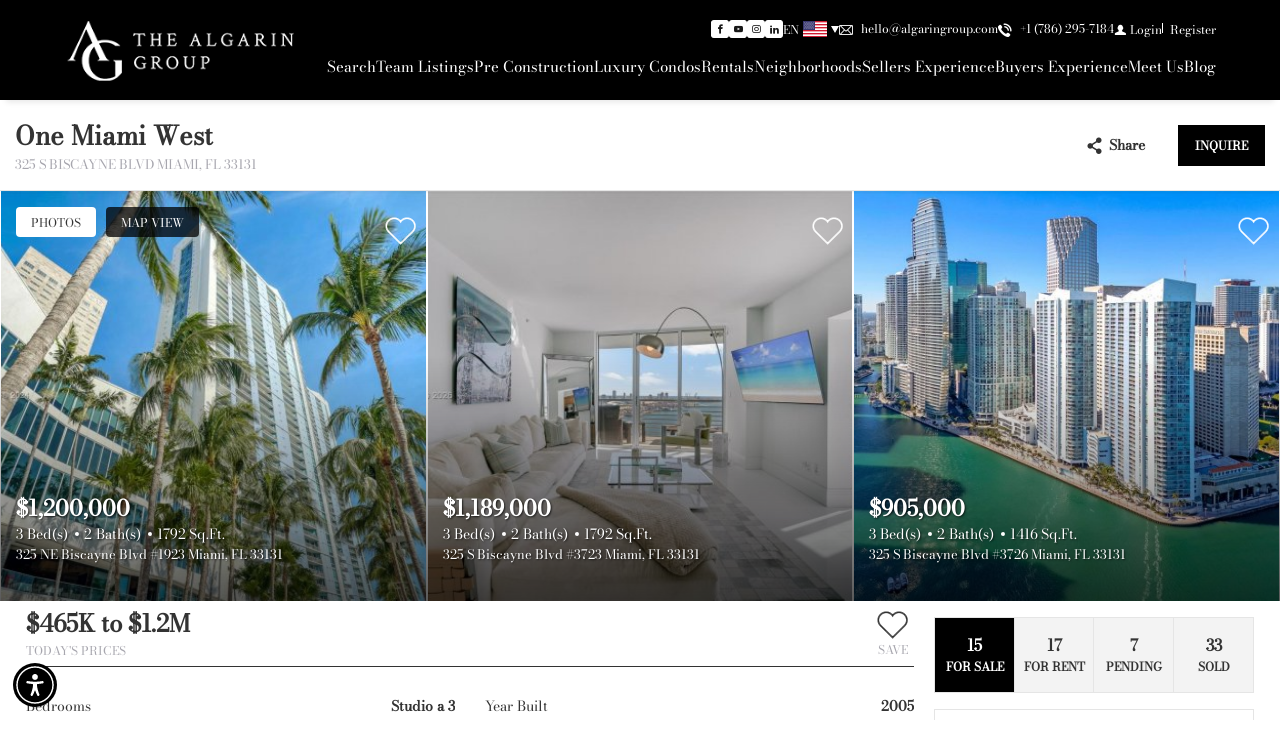

--- FILE ---
content_type: text/html; charset=utf-8
request_url: https://www.google.com/recaptcha/api2/anchor?ar=1&k=6LcPNiAsAAAAAB02nbQO1iTUhIdIZuGcYc3cLIAI&co=aHR0cHM6Ly93d3cuYWxnYXJpbmdyb3VwLmNvbTo0NDM.&hl=en&v=WlorfsiGuSC-48iTBOUy9gV8&size=invisible&anchor-ms=20000&execute-ms=30000&cb=4nbb2f54b2pa
body_size: 48507
content:
<!DOCTYPE HTML><html dir="ltr" lang="en"><head><meta http-equiv="Content-Type" content="text/html; charset=UTF-8">
<meta http-equiv="X-UA-Compatible" content="IE=edge">
<title>reCAPTCHA</title>
<style type="text/css">
/* cyrillic-ext */
@font-face {
  font-family: 'Roboto';
  font-style: normal;
  font-weight: 400;
  font-stretch: 100%;
  src: url(//fonts.gstatic.com/s/roboto/v48/KFO7CnqEu92Fr1ME7kSn66aGLdTylUAMa3GUBHMdazTgWw.woff2) format('woff2');
  unicode-range: U+0460-052F, U+1C80-1C8A, U+20B4, U+2DE0-2DFF, U+A640-A69F, U+FE2E-FE2F;
}
/* cyrillic */
@font-face {
  font-family: 'Roboto';
  font-style: normal;
  font-weight: 400;
  font-stretch: 100%;
  src: url(//fonts.gstatic.com/s/roboto/v48/KFO7CnqEu92Fr1ME7kSn66aGLdTylUAMa3iUBHMdazTgWw.woff2) format('woff2');
  unicode-range: U+0301, U+0400-045F, U+0490-0491, U+04B0-04B1, U+2116;
}
/* greek-ext */
@font-face {
  font-family: 'Roboto';
  font-style: normal;
  font-weight: 400;
  font-stretch: 100%;
  src: url(//fonts.gstatic.com/s/roboto/v48/KFO7CnqEu92Fr1ME7kSn66aGLdTylUAMa3CUBHMdazTgWw.woff2) format('woff2');
  unicode-range: U+1F00-1FFF;
}
/* greek */
@font-face {
  font-family: 'Roboto';
  font-style: normal;
  font-weight: 400;
  font-stretch: 100%;
  src: url(//fonts.gstatic.com/s/roboto/v48/KFO7CnqEu92Fr1ME7kSn66aGLdTylUAMa3-UBHMdazTgWw.woff2) format('woff2');
  unicode-range: U+0370-0377, U+037A-037F, U+0384-038A, U+038C, U+038E-03A1, U+03A3-03FF;
}
/* math */
@font-face {
  font-family: 'Roboto';
  font-style: normal;
  font-weight: 400;
  font-stretch: 100%;
  src: url(//fonts.gstatic.com/s/roboto/v48/KFO7CnqEu92Fr1ME7kSn66aGLdTylUAMawCUBHMdazTgWw.woff2) format('woff2');
  unicode-range: U+0302-0303, U+0305, U+0307-0308, U+0310, U+0312, U+0315, U+031A, U+0326-0327, U+032C, U+032F-0330, U+0332-0333, U+0338, U+033A, U+0346, U+034D, U+0391-03A1, U+03A3-03A9, U+03B1-03C9, U+03D1, U+03D5-03D6, U+03F0-03F1, U+03F4-03F5, U+2016-2017, U+2034-2038, U+203C, U+2040, U+2043, U+2047, U+2050, U+2057, U+205F, U+2070-2071, U+2074-208E, U+2090-209C, U+20D0-20DC, U+20E1, U+20E5-20EF, U+2100-2112, U+2114-2115, U+2117-2121, U+2123-214F, U+2190, U+2192, U+2194-21AE, U+21B0-21E5, U+21F1-21F2, U+21F4-2211, U+2213-2214, U+2216-22FF, U+2308-230B, U+2310, U+2319, U+231C-2321, U+2336-237A, U+237C, U+2395, U+239B-23B7, U+23D0, U+23DC-23E1, U+2474-2475, U+25AF, U+25B3, U+25B7, U+25BD, U+25C1, U+25CA, U+25CC, U+25FB, U+266D-266F, U+27C0-27FF, U+2900-2AFF, U+2B0E-2B11, U+2B30-2B4C, U+2BFE, U+3030, U+FF5B, U+FF5D, U+1D400-1D7FF, U+1EE00-1EEFF;
}
/* symbols */
@font-face {
  font-family: 'Roboto';
  font-style: normal;
  font-weight: 400;
  font-stretch: 100%;
  src: url(//fonts.gstatic.com/s/roboto/v48/KFO7CnqEu92Fr1ME7kSn66aGLdTylUAMaxKUBHMdazTgWw.woff2) format('woff2');
  unicode-range: U+0001-000C, U+000E-001F, U+007F-009F, U+20DD-20E0, U+20E2-20E4, U+2150-218F, U+2190, U+2192, U+2194-2199, U+21AF, U+21E6-21F0, U+21F3, U+2218-2219, U+2299, U+22C4-22C6, U+2300-243F, U+2440-244A, U+2460-24FF, U+25A0-27BF, U+2800-28FF, U+2921-2922, U+2981, U+29BF, U+29EB, U+2B00-2BFF, U+4DC0-4DFF, U+FFF9-FFFB, U+10140-1018E, U+10190-1019C, U+101A0, U+101D0-101FD, U+102E0-102FB, U+10E60-10E7E, U+1D2C0-1D2D3, U+1D2E0-1D37F, U+1F000-1F0FF, U+1F100-1F1AD, U+1F1E6-1F1FF, U+1F30D-1F30F, U+1F315, U+1F31C, U+1F31E, U+1F320-1F32C, U+1F336, U+1F378, U+1F37D, U+1F382, U+1F393-1F39F, U+1F3A7-1F3A8, U+1F3AC-1F3AF, U+1F3C2, U+1F3C4-1F3C6, U+1F3CA-1F3CE, U+1F3D4-1F3E0, U+1F3ED, U+1F3F1-1F3F3, U+1F3F5-1F3F7, U+1F408, U+1F415, U+1F41F, U+1F426, U+1F43F, U+1F441-1F442, U+1F444, U+1F446-1F449, U+1F44C-1F44E, U+1F453, U+1F46A, U+1F47D, U+1F4A3, U+1F4B0, U+1F4B3, U+1F4B9, U+1F4BB, U+1F4BF, U+1F4C8-1F4CB, U+1F4D6, U+1F4DA, U+1F4DF, U+1F4E3-1F4E6, U+1F4EA-1F4ED, U+1F4F7, U+1F4F9-1F4FB, U+1F4FD-1F4FE, U+1F503, U+1F507-1F50B, U+1F50D, U+1F512-1F513, U+1F53E-1F54A, U+1F54F-1F5FA, U+1F610, U+1F650-1F67F, U+1F687, U+1F68D, U+1F691, U+1F694, U+1F698, U+1F6AD, U+1F6B2, U+1F6B9-1F6BA, U+1F6BC, U+1F6C6-1F6CF, U+1F6D3-1F6D7, U+1F6E0-1F6EA, U+1F6F0-1F6F3, U+1F6F7-1F6FC, U+1F700-1F7FF, U+1F800-1F80B, U+1F810-1F847, U+1F850-1F859, U+1F860-1F887, U+1F890-1F8AD, U+1F8B0-1F8BB, U+1F8C0-1F8C1, U+1F900-1F90B, U+1F93B, U+1F946, U+1F984, U+1F996, U+1F9E9, U+1FA00-1FA6F, U+1FA70-1FA7C, U+1FA80-1FA89, U+1FA8F-1FAC6, U+1FACE-1FADC, U+1FADF-1FAE9, U+1FAF0-1FAF8, U+1FB00-1FBFF;
}
/* vietnamese */
@font-face {
  font-family: 'Roboto';
  font-style: normal;
  font-weight: 400;
  font-stretch: 100%;
  src: url(//fonts.gstatic.com/s/roboto/v48/KFO7CnqEu92Fr1ME7kSn66aGLdTylUAMa3OUBHMdazTgWw.woff2) format('woff2');
  unicode-range: U+0102-0103, U+0110-0111, U+0128-0129, U+0168-0169, U+01A0-01A1, U+01AF-01B0, U+0300-0301, U+0303-0304, U+0308-0309, U+0323, U+0329, U+1EA0-1EF9, U+20AB;
}
/* latin-ext */
@font-face {
  font-family: 'Roboto';
  font-style: normal;
  font-weight: 400;
  font-stretch: 100%;
  src: url(//fonts.gstatic.com/s/roboto/v48/KFO7CnqEu92Fr1ME7kSn66aGLdTylUAMa3KUBHMdazTgWw.woff2) format('woff2');
  unicode-range: U+0100-02BA, U+02BD-02C5, U+02C7-02CC, U+02CE-02D7, U+02DD-02FF, U+0304, U+0308, U+0329, U+1D00-1DBF, U+1E00-1E9F, U+1EF2-1EFF, U+2020, U+20A0-20AB, U+20AD-20C0, U+2113, U+2C60-2C7F, U+A720-A7FF;
}
/* latin */
@font-face {
  font-family: 'Roboto';
  font-style: normal;
  font-weight: 400;
  font-stretch: 100%;
  src: url(//fonts.gstatic.com/s/roboto/v48/KFO7CnqEu92Fr1ME7kSn66aGLdTylUAMa3yUBHMdazQ.woff2) format('woff2');
  unicode-range: U+0000-00FF, U+0131, U+0152-0153, U+02BB-02BC, U+02C6, U+02DA, U+02DC, U+0304, U+0308, U+0329, U+2000-206F, U+20AC, U+2122, U+2191, U+2193, U+2212, U+2215, U+FEFF, U+FFFD;
}
/* cyrillic-ext */
@font-face {
  font-family: 'Roboto';
  font-style: normal;
  font-weight: 500;
  font-stretch: 100%;
  src: url(//fonts.gstatic.com/s/roboto/v48/KFO7CnqEu92Fr1ME7kSn66aGLdTylUAMa3GUBHMdazTgWw.woff2) format('woff2');
  unicode-range: U+0460-052F, U+1C80-1C8A, U+20B4, U+2DE0-2DFF, U+A640-A69F, U+FE2E-FE2F;
}
/* cyrillic */
@font-face {
  font-family: 'Roboto';
  font-style: normal;
  font-weight: 500;
  font-stretch: 100%;
  src: url(//fonts.gstatic.com/s/roboto/v48/KFO7CnqEu92Fr1ME7kSn66aGLdTylUAMa3iUBHMdazTgWw.woff2) format('woff2');
  unicode-range: U+0301, U+0400-045F, U+0490-0491, U+04B0-04B1, U+2116;
}
/* greek-ext */
@font-face {
  font-family: 'Roboto';
  font-style: normal;
  font-weight: 500;
  font-stretch: 100%;
  src: url(//fonts.gstatic.com/s/roboto/v48/KFO7CnqEu92Fr1ME7kSn66aGLdTylUAMa3CUBHMdazTgWw.woff2) format('woff2');
  unicode-range: U+1F00-1FFF;
}
/* greek */
@font-face {
  font-family: 'Roboto';
  font-style: normal;
  font-weight: 500;
  font-stretch: 100%;
  src: url(//fonts.gstatic.com/s/roboto/v48/KFO7CnqEu92Fr1ME7kSn66aGLdTylUAMa3-UBHMdazTgWw.woff2) format('woff2');
  unicode-range: U+0370-0377, U+037A-037F, U+0384-038A, U+038C, U+038E-03A1, U+03A3-03FF;
}
/* math */
@font-face {
  font-family: 'Roboto';
  font-style: normal;
  font-weight: 500;
  font-stretch: 100%;
  src: url(//fonts.gstatic.com/s/roboto/v48/KFO7CnqEu92Fr1ME7kSn66aGLdTylUAMawCUBHMdazTgWw.woff2) format('woff2');
  unicode-range: U+0302-0303, U+0305, U+0307-0308, U+0310, U+0312, U+0315, U+031A, U+0326-0327, U+032C, U+032F-0330, U+0332-0333, U+0338, U+033A, U+0346, U+034D, U+0391-03A1, U+03A3-03A9, U+03B1-03C9, U+03D1, U+03D5-03D6, U+03F0-03F1, U+03F4-03F5, U+2016-2017, U+2034-2038, U+203C, U+2040, U+2043, U+2047, U+2050, U+2057, U+205F, U+2070-2071, U+2074-208E, U+2090-209C, U+20D0-20DC, U+20E1, U+20E5-20EF, U+2100-2112, U+2114-2115, U+2117-2121, U+2123-214F, U+2190, U+2192, U+2194-21AE, U+21B0-21E5, U+21F1-21F2, U+21F4-2211, U+2213-2214, U+2216-22FF, U+2308-230B, U+2310, U+2319, U+231C-2321, U+2336-237A, U+237C, U+2395, U+239B-23B7, U+23D0, U+23DC-23E1, U+2474-2475, U+25AF, U+25B3, U+25B7, U+25BD, U+25C1, U+25CA, U+25CC, U+25FB, U+266D-266F, U+27C0-27FF, U+2900-2AFF, U+2B0E-2B11, U+2B30-2B4C, U+2BFE, U+3030, U+FF5B, U+FF5D, U+1D400-1D7FF, U+1EE00-1EEFF;
}
/* symbols */
@font-face {
  font-family: 'Roboto';
  font-style: normal;
  font-weight: 500;
  font-stretch: 100%;
  src: url(//fonts.gstatic.com/s/roboto/v48/KFO7CnqEu92Fr1ME7kSn66aGLdTylUAMaxKUBHMdazTgWw.woff2) format('woff2');
  unicode-range: U+0001-000C, U+000E-001F, U+007F-009F, U+20DD-20E0, U+20E2-20E4, U+2150-218F, U+2190, U+2192, U+2194-2199, U+21AF, U+21E6-21F0, U+21F3, U+2218-2219, U+2299, U+22C4-22C6, U+2300-243F, U+2440-244A, U+2460-24FF, U+25A0-27BF, U+2800-28FF, U+2921-2922, U+2981, U+29BF, U+29EB, U+2B00-2BFF, U+4DC0-4DFF, U+FFF9-FFFB, U+10140-1018E, U+10190-1019C, U+101A0, U+101D0-101FD, U+102E0-102FB, U+10E60-10E7E, U+1D2C0-1D2D3, U+1D2E0-1D37F, U+1F000-1F0FF, U+1F100-1F1AD, U+1F1E6-1F1FF, U+1F30D-1F30F, U+1F315, U+1F31C, U+1F31E, U+1F320-1F32C, U+1F336, U+1F378, U+1F37D, U+1F382, U+1F393-1F39F, U+1F3A7-1F3A8, U+1F3AC-1F3AF, U+1F3C2, U+1F3C4-1F3C6, U+1F3CA-1F3CE, U+1F3D4-1F3E0, U+1F3ED, U+1F3F1-1F3F3, U+1F3F5-1F3F7, U+1F408, U+1F415, U+1F41F, U+1F426, U+1F43F, U+1F441-1F442, U+1F444, U+1F446-1F449, U+1F44C-1F44E, U+1F453, U+1F46A, U+1F47D, U+1F4A3, U+1F4B0, U+1F4B3, U+1F4B9, U+1F4BB, U+1F4BF, U+1F4C8-1F4CB, U+1F4D6, U+1F4DA, U+1F4DF, U+1F4E3-1F4E6, U+1F4EA-1F4ED, U+1F4F7, U+1F4F9-1F4FB, U+1F4FD-1F4FE, U+1F503, U+1F507-1F50B, U+1F50D, U+1F512-1F513, U+1F53E-1F54A, U+1F54F-1F5FA, U+1F610, U+1F650-1F67F, U+1F687, U+1F68D, U+1F691, U+1F694, U+1F698, U+1F6AD, U+1F6B2, U+1F6B9-1F6BA, U+1F6BC, U+1F6C6-1F6CF, U+1F6D3-1F6D7, U+1F6E0-1F6EA, U+1F6F0-1F6F3, U+1F6F7-1F6FC, U+1F700-1F7FF, U+1F800-1F80B, U+1F810-1F847, U+1F850-1F859, U+1F860-1F887, U+1F890-1F8AD, U+1F8B0-1F8BB, U+1F8C0-1F8C1, U+1F900-1F90B, U+1F93B, U+1F946, U+1F984, U+1F996, U+1F9E9, U+1FA00-1FA6F, U+1FA70-1FA7C, U+1FA80-1FA89, U+1FA8F-1FAC6, U+1FACE-1FADC, U+1FADF-1FAE9, U+1FAF0-1FAF8, U+1FB00-1FBFF;
}
/* vietnamese */
@font-face {
  font-family: 'Roboto';
  font-style: normal;
  font-weight: 500;
  font-stretch: 100%;
  src: url(//fonts.gstatic.com/s/roboto/v48/KFO7CnqEu92Fr1ME7kSn66aGLdTylUAMa3OUBHMdazTgWw.woff2) format('woff2');
  unicode-range: U+0102-0103, U+0110-0111, U+0128-0129, U+0168-0169, U+01A0-01A1, U+01AF-01B0, U+0300-0301, U+0303-0304, U+0308-0309, U+0323, U+0329, U+1EA0-1EF9, U+20AB;
}
/* latin-ext */
@font-face {
  font-family: 'Roboto';
  font-style: normal;
  font-weight: 500;
  font-stretch: 100%;
  src: url(//fonts.gstatic.com/s/roboto/v48/KFO7CnqEu92Fr1ME7kSn66aGLdTylUAMa3KUBHMdazTgWw.woff2) format('woff2');
  unicode-range: U+0100-02BA, U+02BD-02C5, U+02C7-02CC, U+02CE-02D7, U+02DD-02FF, U+0304, U+0308, U+0329, U+1D00-1DBF, U+1E00-1E9F, U+1EF2-1EFF, U+2020, U+20A0-20AB, U+20AD-20C0, U+2113, U+2C60-2C7F, U+A720-A7FF;
}
/* latin */
@font-face {
  font-family: 'Roboto';
  font-style: normal;
  font-weight: 500;
  font-stretch: 100%;
  src: url(//fonts.gstatic.com/s/roboto/v48/KFO7CnqEu92Fr1ME7kSn66aGLdTylUAMa3yUBHMdazQ.woff2) format('woff2');
  unicode-range: U+0000-00FF, U+0131, U+0152-0153, U+02BB-02BC, U+02C6, U+02DA, U+02DC, U+0304, U+0308, U+0329, U+2000-206F, U+20AC, U+2122, U+2191, U+2193, U+2212, U+2215, U+FEFF, U+FFFD;
}
/* cyrillic-ext */
@font-face {
  font-family: 'Roboto';
  font-style: normal;
  font-weight: 900;
  font-stretch: 100%;
  src: url(//fonts.gstatic.com/s/roboto/v48/KFO7CnqEu92Fr1ME7kSn66aGLdTylUAMa3GUBHMdazTgWw.woff2) format('woff2');
  unicode-range: U+0460-052F, U+1C80-1C8A, U+20B4, U+2DE0-2DFF, U+A640-A69F, U+FE2E-FE2F;
}
/* cyrillic */
@font-face {
  font-family: 'Roboto';
  font-style: normal;
  font-weight: 900;
  font-stretch: 100%;
  src: url(//fonts.gstatic.com/s/roboto/v48/KFO7CnqEu92Fr1ME7kSn66aGLdTylUAMa3iUBHMdazTgWw.woff2) format('woff2');
  unicode-range: U+0301, U+0400-045F, U+0490-0491, U+04B0-04B1, U+2116;
}
/* greek-ext */
@font-face {
  font-family: 'Roboto';
  font-style: normal;
  font-weight: 900;
  font-stretch: 100%;
  src: url(//fonts.gstatic.com/s/roboto/v48/KFO7CnqEu92Fr1ME7kSn66aGLdTylUAMa3CUBHMdazTgWw.woff2) format('woff2');
  unicode-range: U+1F00-1FFF;
}
/* greek */
@font-face {
  font-family: 'Roboto';
  font-style: normal;
  font-weight: 900;
  font-stretch: 100%;
  src: url(//fonts.gstatic.com/s/roboto/v48/KFO7CnqEu92Fr1ME7kSn66aGLdTylUAMa3-UBHMdazTgWw.woff2) format('woff2');
  unicode-range: U+0370-0377, U+037A-037F, U+0384-038A, U+038C, U+038E-03A1, U+03A3-03FF;
}
/* math */
@font-face {
  font-family: 'Roboto';
  font-style: normal;
  font-weight: 900;
  font-stretch: 100%;
  src: url(//fonts.gstatic.com/s/roboto/v48/KFO7CnqEu92Fr1ME7kSn66aGLdTylUAMawCUBHMdazTgWw.woff2) format('woff2');
  unicode-range: U+0302-0303, U+0305, U+0307-0308, U+0310, U+0312, U+0315, U+031A, U+0326-0327, U+032C, U+032F-0330, U+0332-0333, U+0338, U+033A, U+0346, U+034D, U+0391-03A1, U+03A3-03A9, U+03B1-03C9, U+03D1, U+03D5-03D6, U+03F0-03F1, U+03F4-03F5, U+2016-2017, U+2034-2038, U+203C, U+2040, U+2043, U+2047, U+2050, U+2057, U+205F, U+2070-2071, U+2074-208E, U+2090-209C, U+20D0-20DC, U+20E1, U+20E5-20EF, U+2100-2112, U+2114-2115, U+2117-2121, U+2123-214F, U+2190, U+2192, U+2194-21AE, U+21B0-21E5, U+21F1-21F2, U+21F4-2211, U+2213-2214, U+2216-22FF, U+2308-230B, U+2310, U+2319, U+231C-2321, U+2336-237A, U+237C, U+2395, U+239B-23B7, U+23D0, U+23DC-23E1, U+2474-2475, U+25AF, U+25B3, U+25B7, U+25BD, U+25C1, U+25CA, U+25CC, U+25FB, U+266D-266F, U+27C0-27FF, U+2900-2AFF, U+2B0E-2B11, U+2B30-2B4C, U+2BFE, U+3030, U+FF5B, U+FF5D, U+1D400-1D7FF, U+1EE00-1EEFF;
}
/* symbols */
@font-face {
  font-family: 'Roboto';
  font-style: normal;
  font-weight: 900;
  font-stretch: 100%;
  src: url(//fonts.gstatic.com/s/roboto/v48/KFO7CnqEu92Fr1ME7kSn66aGLdTylUAMaxKUBHMdazTgWw.woff2) format('woff2');
  unicode-range: U+0001-000C, U+000E-001F, U+007F-009F, U+20DD-20E0, U+20E2-20E4, U+2150-218F, U+2190, U+2192, U+2194-2199, U+21AF, U+21E6-21F0, U+21F3, U+2218-2219, U+2299, U+22C4-22C6, U+2300-243F, U+2440-244A, U+2460-24FF, U+25A0-27BF, U+2800-28FF, U+2921-2922, U+2981, U+29BF, U+29EB, U+2B00-2BFF, U+4DC0-4DFF, U+FFF9-FFFB, U+10140-1018E, U+10190-1019C, U+101A0, U+101D0-101FD, U+102E0-102FB, U+10E60-10E7E, U+1D2C0-1D2D3, U+1D2E0-1D37F, U+1F000-1F0FF, U+1F100-1F1AD, U+1F1E6-1F1FF, U+1F30D-1F30F, U+1F315, U+1F31C, U+1F31E, U+1F320-1F32C, U+1F336, U+1F378, U+1F37D, U+1F382, U+1F393-1F39F, U+1F3A7-1F3A8, U+1F3AC-1F3AF, U+1F3C2, U+1F3C4-1F3C6, U+1F3CA-1F3CE, U+1F3D4-1F3E0, U+1F3ED, U+1F3F1-1F3F3, U+1F3F5-1F3F7, U+1F408, U+1F415, U+1F41F, U+1F426, U+1F43F, U+1F441-1F442, U+1F444, U+1F446-1F449, U+1F44C-1F44E, U+1F453, U+1F46A, U+1F47D, U+1F4A3, U+1F4B0, U+1F4B3, U+1F4B9, U+1F4BB, U+1F4BF, U+1F4C8-1F4CB, U+1F4D6, U+1F4DA, U+1F4DF, U+1F4E3-1F4E6, U+1F4EA-1F4ED, U+1F4F7, U+1F4F9-1F4FB, U+1F4FD-1F4FE, U+1F503, U+1F507-1F50B, U+1F50D, U+1F512-1F513, U+1F53E-1F54A, U+1F54F-1F5FA, U+1F610, U+1F650-1F67F, U+1F687, U+1F68D, U+1F691, U+1F694, U+1F698, U+1F6AD, U+1F6B2, U+1F6B9-1F6BA, U+1F6BC, U+1F6C6-1F6CF, U+1F6D3-1F6D7, U+1F6E0-1F6EA, U+1F6F0-1F6F3, U+1F6F7-1F6FC, U+1F700-1F7FF, U+1F800-1F80B, U+1F810-1F847, U+1F850-1F859, U+1F860-1F887, U+1F890-1F8AD, U+1F8B0-1F8BB, U+1F8C0-1F8C1, U+1F900-1F90B, U+1F93B, U+1F946, U+1F984, U+1F996, U+1F9E9, U+1FA00-1FA6F, U+1FA70-1FA7C, U+1FA80-1FA89, U+1FA8F-1FAC6, U+1FACE-1FADC, U+1FADF-1FAE9, U+1FAF0-1FAF8, U+1FB00-1FBFF;
}
/* vietnamese */
@font-face {
  font-family: 'Roboto';
  font-style: normal;
  font-weight: 900;
  font-stretch: 100%;
  src: url(//fonts.gstatic.com/s/roboto/v48/KFO7CnqEu92Fr1ME7kSn66aGLdTylUAMa3OUBHMdazTgWw.woff2) format('woff2');
  unicode-range: U+0102-0103, U+0110-0111, U+0128-0129, U+0168-0169, U+01A0-01A1, U+01AF-01B0, U+0300-0301, U+0303-0304, U+0308-0309, U+0323, U+0329, U+1EA0-1EF9, U+20AB;
}
/* latin-ext */
@font-face {
  font-family: 'Roboto';
  font-style: normal;
  font-weight: 900;
  font-stretch: 100%;
  src: url(//fonts.gstatic.com/s/roboto/v48/KFO7CnqEu92Fr1ME7kSn66aGLdTylUAMa3KUBHMdazTgWw.woff2) format('woff2');
  unicode-range: U+0100-02BA, U+02BD-02C5, U+02C7-02CC, U+02CE-02D7, U+02DD-02FF, U+0304, U+0308, U+0329, U+1D00-1DBF, U+1E00-1E9F, U+1EF2-1EFF, U+2020, U+20A0-20AB, U+20AD-20C0, U+2113, U+2C60-2C7F, U+A720-A7FF;
}
/* latin */
@font-face {
  font-family: 'Roboto';
  font-style: normal;
  font-weight: 900;
  font-stretch: 100%;
  src: url(//fonts.gstatic.com/s/roboto/v48/KFO7CnqEu92Fr1ME7kSn66aGLdTylUAMa3yUBHMdazQ.woff2) format('woff2');
  unicode-range: U+0000-00FF, U+0131, U+0152-0153, U+02BB-02BC, U+02C6, U+02DA, U+02DC, U+0304, U+0308, U+0329, U+2000-206F, U+20AC, U+2122, U+2191, U+2193, U+2212, U+2215, U+FEFF, U+FFFD;
}

</style>
<link rel="stylesheet" type="text/css" href="https://www.gstatic.com/recaptcha/releases/WlorfsiGuSC-48iTBOUy9gV8/styles__ltr.css">
<script nonce="fKKv_xLerieVw6D80epufQ" type="text/javascript">window['__recaptcha_api'] = 'https://www.google.com/recaptcha/api2/';</script>
<script type="text/javascript" src="https://www.gstatic.com/recaptcha/releases/WlorfsiGuSC-48iTBOUy9gV8/recaptcha__en.js" nonce="fKKv_xLerieVw6D80epufQ">
      
    </script></head>
<body><div id="rc-anchor-alert" class="rc-anchor-alert"></div>
<input type="hidden" id="recaptcha-token" value="[base64]">
<script type="text/javascript" nonce="fKKv_xLerieVw6D80epufQ">
      recaptcha.anchor.Main.init("[\x22ainput\x22,[\x22bgdata\x22,\x22\x22,\[base64]/[base64]/MjU1Ong/[base64]/[base64]/[base64]/[base64]/[base64]/[base64]/[base64]/[base64]/[base64]/[base64]/[base64]/[base64]/[base64]/[base64]/[base64]\\u003d\x22,\[base64]\\u003d\x22,\x22wqwmwrk8w7JARsO5JjZICn8ww7zDvwrDosO+BjIWSmkkw7fCvk1mZ15BF0jDiVjCrS0ydGccwrbDi2rCsyxPcHIUWG08BMK9w6ohYQPCgsK+wrEnwr8yRMOPP8K9ChJ5EsO4wox6wqlOw5DCqMOpXsOEG3zDh8O5GMKFwqHCowRtw4bDv0HCnSnCscOkw5/Dt8ODwok5w7E9Kx8HwoEEahtpwp/DvsOKPMK3w6/CocKew44yJMK4MiZAw68II8KHw6sew5tec8KCw4JFw5YIwoTCo8OsPTnDgjvCoMOEw6bCnFZcGsOSw4/DsjYbJWbDh2UZw64iBMOUw41SUmnDg8K+XBoew510VMOTw4jDhcKzAcKuRMKIw63DoMKudglVwrgRcMKOZMORwoDDi3jCk8Ocw4bCuDkCb8OMLArCvg4rw4d0eVJTwqvCq2lpw6/[base64]/NsK6w4bCisKOwrjCqQ4VGMKEcHxPw5pAwr5Nwpwgw7p9w5/DgE4+C8OmwqJKw4hCJWIdwo/DqC3DmcK/[base64]/[base64]/DgsOdw5lTPsOPwpDDsFTCtsO+Aj3CoWdEwo/[base64]/DsCvCvzvDoMKTwqxedDcTVMKVRwhuw68Qw4pbfMKqw5NpeEHDtcOww7/DrMKaUsO7wpxFdU/CqknCusO/UsK2wqTCgMKowrnCqcK9wpfCl2k2wpI8SXLCgjZRenbDgzrCt8K+w4PDo2srwrFxw4chwqUTR8KucMOfB33Dl8K2w7VDUxFbQMKYFGZ/bMKewplHZsOxJcOCSsK5bCPCnm5uKcK0w6hDw57DrcK0wq3DuMKwdTg2woYWJ8KrwpnDjcKIM8KmXcKXw5pPw5lNwqXDmHPCr8K6PTEWUFfDomLDlkwvaHJfX2bDgD7DuFbDmcO9AVUnK8K/[base64]/DoggTw41NF8O9VQ7Cv8K4JcOTbUfCkR3DjicoGz8lEsOiH8Ogw64yw6txPcOjwqHDpWMlOH7DgMKWwqRzGcOmPFXDtcORwrXCtcKCwp1WwqVFaUFlGV/CvyLCskzDn1/CsMKDWsKsb8KpAFvDkcOtegLDvFpGfn7Dm8K7HsO4wr8NGG4NY8OnVsKawpsfb8KZw5LDukYBDSnCijNtw6wMwqXChX7DuA1hw45XwqjCvHLCkMO8a8Kqwq7CrCpmwozDnHtIVMKJRGspw7V7w7oGw7JOwplRR8OXEMOPZMOAS8O8EMO1w4/DjmHClXrCqMKrwqvDicKLKGTDpFQswpnChMKQwpXChsKYNBlTwoR+wpbDhSsvK8OYw4fCrjMEwotOw4sKV8Oswo/[base64]/[base64]/DhMKqw7RCw4bDjETCpnTCsxvDsU5awoLDiMOrw6wBIcO2w4TDncKUw7opXsKxwpLDvsKHTsOVbsOpw5ZvIQ9LwrzDoEDCi8OMXsOcw44Lw7FSHcO5U8OPwqk6w7ETSRXCuixxw5bCo1sLw6INMyLCi8KIw6LCulzCmGBlZsOFfgTCp8OcwrnDs8Oiwp/CjQIQIcKWwr4tVinCq8OIwr4lDRMJw6jClcKdUMOnw4FHdijDp8K7w6MVw4pOZsKuw7bDjcO1w6bDo8OFYF3DtyV8T0LCmHtWbmkuecOEwrY9ScKpFMKnWcOuwpg2a8KGw70VHMKULMKYRVN/wpDClcKENsO9WzEFW8OoTMOdwrnClzUuYxFOw69cworCj8KiwpceDMOeA8O4w6wsw77CqcOcwp9cXMOXfsKfBnHCrMO3w7kbw691J2ZkeMK8wqE7w68gwpkRUsKKwpYuw69eP8Oof8K3w6AHwpvCu3TClMK1w6rDqsOzITk+c8O7ejnCqsKXwo1hwr/[base64]/CgcOhBsK4KnPCtS8oa3vDrRo1w4XCiHTCnMO7woYOwo4gUkROVsKjw5APAXZZwq/CqhIrw5PDj8OxXjxVwoYKw5LDtMO4IcOsw43DukkDwoHDsMKnDH/[base64]/CpcOncDRJw7AwwrMkwoPCngnChMKjEcK+w77DkSFYwqRrwq0wwqBiwrfCuUTDvVvDom17w4XDvsOSw5jDiQ3CocOVwqTCukjDjALClR/DoMO9elnDhhfDhMOvwpbCtcKmdMKJX8K+KMO/MsO1w67Dg8OSw5bCsWJ8cyMpYzNpfMOYW8O7w47DiMKowpwewqPDm1QbA8KNVRRBCsO/cHUVw4towqx8F8KKasKtAcK4VcOeBcKOw70OXlPDvMOzwrUDXsKqwpNHw7jCv1LCuMOdw6PCg8KLw6/CmMOfwrw+w4leRcKrw4R+LTfCusOkJsKCw74TwqjCtAbChsOvw4bCpRHCgcKGRi8Qw7/[base64]/DrcOXA8OPcxVAw67CgsKgNcOuKTzCucOCw5zCscKwwoQkB8K8woTDvX3DvsKzw57CgsO+bMORwpnDr8O1HcKzwr3CoMOWWsO/[base64]/[base64]/djjDjMKCw43CicKkFDMZw7HDrsKiH0zCo8Ohw5vDpMOnw7HCs8O/w4wSw5nCpcKXZ8OMQ8O7GFzDl0jDlcKuXHXDg8OTwpLDrcOnN3sdLGMfw7VPwpl9w41MwrJ4CUPCuTTDkDnCu04tU8OTJCc/woR1wpzDkxLCrsO5wq96ZsKqSj7DtxjCnsOcdxbCh0fCl0UxY8KJSCI/AlHDh8O7wpsawrIUVMO8w4bChkvDr8O2w6kHwq/[base64]/CgcOlwqjDtTVoYCoewrPDnRcwR1UdPV0aXMORwqTCiB4Vwr7DigN1wrFSS8KLQsOywqXCpMKlYQfDvMKODFwHwp/DlMOHRnw2w4FnLcOVwpLDtMOvwpQ7w45zw47CmcKKKcOpJGMQCsOkwqcPwq3CucK+SsOswrnDtXXDhcK1TsK5dsK6w6ovw5zDiitiw4/DrMOWwpPDolDCs8ODYMKbXU1SEmg3ch1gw6llc8KVOcOFw4/Cp8OZwrPDnC/[base64]/wod7w4bDvivDrX3Di3/CqsO3woHDuwHDp8KLesO1RSTDssOvZsK2DXp7aMK6ZMOyw5XDlsK/VMKMwrLCkMKIX8ODw4J4w4LDjMKZw5RnEmbCjcO5w5JGa8OCeCrDlsO4Fx3CgywlUMOwKDnCqj4KWsOJU8K5MMKPUzBhejQlw4/Dq3A6w5AdMsOvw6TCucOPw48dw7R7woDDpMOaNMKdwp9bRB3CvMO3LMKGw4gKw7orwpXDt8OIwq89wqzDi8Klw5JUw4/DmMKRwpHCs8K8w619L1/DlsOCXsO6wqDDmVlqwq3CkFVOw6wmw5UwccKRw4YDw5pIw53CqCBCwo7DgcO/aUHCrg1IExgMw5dzO8O/[base64]/CgsKXGmPDlHNhfcOHwoTCnEUFexpmXT9TP8OFwpBeKiJYD2RSwoI7w6gywqRxJ8Ksw6IWPsOjwqcewrDDhcORM3E2HRLDvCZfw7/Cn8K2LmkMwo4rNsOSw5bDvl3DmRcCw6EjKsOKCcKODwzDrRzDlMOhwrLDkcKwVCQNXV11w4ohw4Erw53DpcOcFGPCocKFw5EpNjMkwqRAw5rDhsOsw7kxKsO1wrPDsgXDtTdrKMOswo5JJ8KCN0nChMKuw6p0w7fCiMKnaSbDsMO3w4c8w78kw6PCngkwdsKuADVrGn/CnsKqdg4hwp/DqcKsBcKTw7vCoG5MXsKQX8OYw6DCkkpRaVTCp2NJP8KoTMKAwrhAeDzCqMOCS35VbhVxHD1AFMOkPnjDrwHDn2sUwrXDjVxZw4N7woPChHrDnjVmOmbDp8OASW7DllQAw6bDnTLCq8O2fMKcGwxXw4rDvH3DoX8BwrfCsMOMI8OMEcOFw5bDoMOwJWJDNx/CusOoGQXCr8KmFMOUd8KtXXzChnVTwrfDtXrCs1nDpjo6wqvDo8OewonDmmJFX8OQw5BwKkYvwqtSwqYECcOpw7EHwr0Galtgwo1bTsKaw4fDkMO3wrgrNMO6wqnDlsOCwpoVFWrCrcKFFsKDSjrCnCc4wq/DpSfCvgJYwrTCqcKcEMOLJj7CnMOpwqkGN8OXw4HDhi0MwoUxEcOoTsOjw5rDi8O4J8OZwotOEMKYPMOXQzFQwoDDj1bDnwDDlGjCoGXDrn16QFMRAE51wqfDkcObwrJ6UsKTYcKJwqfDjH3Co8KvwoMHHcKjUFl+w6EFw64FKcOYPy0jw7EIGcK/Y8O5Vi/Crk9Sb8OtAUjDtQdEAMORQMOww41HHMOOTMKjdcO+w4FiSgxNYgXDsRfChm7ChyBOBRnCusK1wo3CpcKFJwnChWPCiMOgw7XCtyzChsORwoxnQS3DhVF6CQHCssKGejlrw5rCjsO9cGlFEsKkRl/Dj8KQTE7DnMKcw5kkAmZHEMOiIMKbPEphCwnCg2XCjBtNw6DDhsOSw7BjVQ/[base64]/Ds8OkcQJcP8KgwpsNClvDsgpQwpcHKMKAAH50w7LDu33ClcOLwpk5TMOcwrfDjyoKwpx/[base64]/CgU9mOkcgAsO1wpDCv1xcw4ElfsKbDMOQwr/DoHvCowDCm8OBVMOHaTPCkcOpwrjCoE8dw5NMw6sfM8K3wpohZyHCt1IqbBZkdcKvwoTCgxxzD3oWwqHCq8KSdsOxwoHDol/DtkbCrMOqwpcAQ2hkw6MgEsO6AsOew5zDikIrWcKQwqBKScOIwpzDoVXDiXzChVYmTMOww6sawpFAw7hRKVrCqMOMWmMIUcKpckYCwqILRWzCjsOxwrkXNMKQwq0pwprCmsKww5YkwqDCmj7CpsKvwqQAw6LDj8KewrxAwrwtfMKsO8K/MhNQwqHDncK7w7nDoXLChAYJwrDDuWkcFsOdDk05w7FcwplpO0/Dv09Jwrd5wr7Ci8KVwqjDg3lzO8Kfw7DCv8KxTcOuK8OVw6kXwrbCgcO3ScOMb8ONVcKYVwDDrz9yw5TDhMKow4DDqjLCqcOUw4FBUXrCvVssw7o7SnHCvwrDn8O8VGJ6d8KZF8KdwoDCuRp/w7fCvzXDvBnCm8O3wo01d1rCtMKsdQ9zwqkxwo8Vw6rCl8KrBB5GwpbCisKqw6wyYHvDkcO7w7bDg19Qw4rDjMKTBhtuY8OYFsO0w5/[base64]/DjyLCl2LCgFXDrcO8P8KHw7TCqgbCisKbYgLDmUd7w4AJGsK7w6zDgcKaFsOiwqXDu8KJGVvCqF/CvCvCol3Ctw93w4AiR8KnbsKBw4s/[base64]/CnQ4ewqbCgUfDlT5PfXswwpRZfMKkw4N/[base64]/CsMKRw4zDksOlNMOWwoQLQRUOwrDDpsOGbH7CoMOjw7/CnsOywoFIIsKyYmIBOEV4LsOic8KxS8OkWiTChTfDpcKyw4F/GizDjcOVw4bDigVRT8OLwqpQw7dDw4Uewr7CsUYIRCDDg2XDrcOgY8O+wodQwqDDpsO3wp7Du8OdFFtEaXHDhXZzwojDgwV8PsK/NcK2w6rDlcOVwrrDhsK5wpcyZsOzwpLDocKKesKVw4YGMsKTw7XCrsKKfMOOCV/CiyXClcOKwpMdJ2YQasONw5fCq8Kbw69bwqEGwqQaw7JTw5g0w40HW8K+M0RiwrDCuMOFw5fCqMKDXkIDw5fCssKMw7AcS3nClMOTwoZjVcKXdFphPMKsNyA2w4VlEcOCDSkMc8KowrNhGcKqbijCt3Y6w6Ncwp7DksKhwo/CuSjDrsK/JsOiwo3CicKOJTPDlMOvw5vCp0TCtCYbw4zDtFkYw4ZJZirCu8KXwoLDhHTCj3bCr8KTwoNFw5I8w4MywpwqwozDsQkyMMOrbcOSw6LCvwBIw4l4wp8LI8OiwqjCumPCmcKRNMOsYsKAwrXDi1bDoiYewpbCssO8w7ItwoJAw5jCgsOTQgDDoxoIIxfCvx/CglPCrSNgfQXCkMK6dyFkwrvDmh7DgsOvWMKBTUYoZsOdR8KEworCj3DCjMKtO8Oxw7nDusKVw7huH3LCvsKCw4RXw7zDp8OXJ8KEcsKfw43Dm8O0wpVsZcOtPsOFU8ObwqlCw5F6T35QcyzCo8O7IXrDpsOVw7Jtw7DDhMOvak/DplEswpjChgZ4EEQAFMKJUcK3Zmdlw43DqUpNw5vCpgBaKMOCKQXCk8OUwpR/w5pNwosEwrDCgMKHwozCuGzDhRc+w7dMQcOtdUbDhcO/GcOQBSvDuCcfwq7CimbCgsKgw6/CpAUcAzbCj8O3w7BXeMOUwo8FwqvCrzrDtitQw4xAw5N/wp7CvSshw4okK8OTdhFjCT7DsMO7dVzCnMOUwpZWwqEvw5jCkMO4w4QVcsOww68fcSTDnMK8w4ppwoIjacOrwpBZHsKAwp7CgT7DoWLCssOaw5R1UUwAwrZVZMK8ZV8CwowQDMOxw5bCnWFDHcK5S8OwWsKnFMOSEhDDi1bDocKoZcKFLmVvw7hfeT/DhcKIwo4pT8OHdsKJw6rDkjvCug/[base64]/Di3YvLWQQw5vCt0MIZh/CsC0dwofCuxgiJ8K8dsKLwrPDr2Bvw5QRw6HCnMKkwoLCgCU9w59Mw6NDwp7DuBZ+w4gdIQIFwq0UMMOWw7/DjXNNw7h4CMO6wozCmsOPwo/CukBSUmNZElbDnMKYcTLCqSx0U8KhPsOEw5Maw6bDuMOPXEtOT8KsbcOqfsKyw4EswpzCp8O9AMKwdcO4w4RsRGV5w5o5wrJHeyErInrCgMKbRH/[base64]/CmUAOwp9WB8KvdSUxwqsdwp3DpMKhwqMLchInwoIRHlzDvcKIBBMhTAplaEI+axJVw6JHwoDCjSALw6I0wpsEwoEIw5Q7w6Mcw7wtw43CtBvDhxZJw6jDglxLFEEsXHo1wqdIGXIgVULCucORw57Dr2fDt2LDiW/CsHkvKSFKesOswrvDkCdeRsOrw7p/wqDCv8KAw7B6wqNqI8O+f8OoDQXCp8K/w5lWcMOXw4dowrTDnTHCtcOCMUnCkloyaBnCocOjasOvw4YTw7jDssOew4HCkcO0HcOFwodgw7HCoT/DtcOKwoPCi8KZwqB2wq5/bXZTwp11MMOkNMO0wqQVw77ClcOMw74RRS/Cp8O+wpvCqQzDl8KAGsObw5nDpsOcw6zCi8KCw57DgRgbCAMeIsO1YwrCujfCtnEOXXgRWsOdw5fDvsK3YcKuw5oaIcKiMMKIwpAswoIPTcKDw6kRwpnCuGQmBXsJwr7CtWnCo8KrI1PCncKuwrpowojCjBjDjzAmw40xKMK+wpYYwqMTAG/CoMKvw5APwpbDsCPDlF5aRVTDrMK+dB0SwqY0w7NFYSLDhjbDpcKKw7khw7rDgQYfw44xw4ZtaX7CncKqw4ccw4M8w45TwpVhw6luwrs2Ry0CwovCjC3DtsK7wpjDjFUOJ8Kqw5nCgcKcbAk8C2/DlcK/bnDCoMOUbcO1w7LCpDF/PcKXwpMLOcO8w75xTsKhCcK2GUNpwqrDg8OWw7LCkHUFwrtbw7vCuWHDq8OES0tpw6d9w4hkOC/DnMOHehfCixguwrBzw7UFYcOKTWsxw6rCqsO2HsK1w5dNw7hMXQ5aWxrDr2sqP8OOT2/Dm8OFSMKbT3A3AsObKMOqwoPDgHfDucOtwrkNw6JBP14Aw6LDsyELA8KMwpFnwo3CksK/[base64]/CrMKOMG/[base64]/[base64]/FDvDlSfDglcLwqccJAJNWREqNA/CsMK9TMO/O8KRwpjDnQ/CpzrDkMOGwprDm1hZw5XCjcOPw5IOOMKicsOvwpPClATCsRLDtA4JasKHRXnDhxJfN8Kyw48cw5RERcKUfxQUw6LCmx1FUB5Zw7fDjMKZAx/CjsORw5fDlcOiwpAEXgk+worDucKjwoJtesKwwr3DssKkB8O4w7nDpMOjw7fCtHcbGMKHwrJ7w5BROsKowqfCmMKXMC/Dh8OsUjrCoMKuAjfCoMOgwqrCqUXDhz7CtcOuw5gfwrrDgcOZKGbDiWrCsH/DocOKwqDDnUvCtUYgw5sQG8OWXsO6w5fDmzrDlx/DpxvDmxF0HVgNwrI6w5vCmwk4GsOnMMKFw6ZNYT09wrEabkDDrgfDgMO9w5XDosKSwrILwqdkw7ZdWMKDwopywrTCtsKtwo0cw5PCkcKZVsOfU8OABsOwPBh/wrk0w4V9G8Oxw5k9UC/DgsK4MsKybQ/Co8OIwpTDhmTCkcKPw6cfwrIWwoEkw7rDpTJ/AsK/dgNSLcKlw6BaOR4jwrPCpxfClRFRw7vDlmvDjlHCnmMfw7gmw73DmTplJDvCjXbCvcKHwqxSwqZTRMKtwpDDl2fDpMKJwoFcw5zDhsOrw7fCmCPDsMKqw5wRdMOtYA/CqcOTw5tXV2dpwoI0XcOqwpPCp3nDi8OBw5zCjx7CqcOFcn7CtW7Cvg/[base64]/DuSrDiTMhw6fCl8O5D8Oiw6IHwqo+wp7CmMKxSnNHAHBCwrfDlMOdw6UswoDDpHrCpEB2CX7Cl8OARwLDlcOOW2jDrcOGZGvDhW/Dv8O5CzrDixTDpMKmwoxNc8OJJnZswqRLwpHChsOsw5d0B1oww7TDgcKFZ8OhwpXDjMO6w4t5wq0ZETZGLi/DoMKnWlvDgcOGwpDCq2rCuTHCm8KtJ8Kyw6pWwrbDtnl1P1oXw4HCsAXDpMKAw7PDiEgowrIXw51DdcOgwqrDnsOBL8KTwol8wrFWw5gXYWsmBivCskHDnkTDh8OUEMKzJTYWw65DNcOtVysFw7/[base64]/Ct8OtZwvDu1A6UzhNScO5ecK9QWXDiCdCwqsjCzbCuMOrw5nCl8OAGA8ZwoXDskdTawvDvMK8w7TCi8Ojw4bDoMKhw6fDnsOxw4BbRVfCm8KvLEMCA8OAw7Qgw6TDiMOyw6/DpFfDucKUwrzCp8Kaw4kBf8KbH3HDlMO1Z8KtRsOrw4/[base64]/[base64]/DmRl0AsKCwqsJaRjDnhAew6R+PGVvw4vCjXN4wqrDgcOEYsO1wq7CmgjDmHMPw7jDrAF3eShZQlnDkmIgEsO0QVjDkMOUwrMLRyNiwps/[base64]/w43DpcKbAcOKEsOOFsKyw4XCj07DkhLDkMOqWMKAwpV0wr/[base64]/cMK6YMOxfMOgwpnDhcOPGHrCt1pEwrM5wokmw7TCm8OHwrRIwrzDq1Mfd1wFwqcuw6jDjA/CkHlRwoPCry1CI33DulVQw7fCriDDv8K2Wls/QMOzw7fDs8Ogw5laP8KVwrTDizXCvi3DmV88w5h+aEd7w4trwrRbwoMGPMKLRhDDoMOeXDXDrmzCmwXDuMKKUSc0w5nCp8OvTSfDn8KBH8KLw6cJLsO8w6tubkdRYR46wr/CscOObcKHw7XCjsO0b8OWwrFCKcOEU0rCjTvCrWPCpMKYw4/CnyQdw5ZBTMKlbMKvFsK8DcKYcDbDj8OOwpsFKjbDjwFjw7nCghsgw797QyRGwq8ywoZdw6zCksOfesKqfBgxw5gDB8Kqw53CkMOBa0bCuj4ywqMSwpzDucORTi/[base64]/[base64]/[base64]/TsOJw7fDh8KAwofCqXXClXlGYcOLTD7CpcKYwrZXwr7CgcKHw7rCiiQtwp8+wonCpljCmhRUAgx/F8OUwprDpsO9HMKqd8OTT8OcRn5YGzhiAMKXwqlbHy3DkcO7w7vCoEF+wrTCqml5d8KAXwbCisKHwpDDnsK/[base64]/CjEcsfjJGdMKALcKDw785wrIoQsKIP3fDu1vDscOZbW/DgFRFIcKYwr7Cg0zDv8KHw4p+VDvCqsOwwoLCtHwHw73CsHzDpcOiw7rCmg3DtnPDnsKuw79zB8OMPMKTw6x6GkjCgxB1WcOcwp5wwqzDiXbCiFjDn8O/w4fDplnCp8Kjw6DDusKOQ1tSCsKHw4rCg8OrSz7Dk3bCoMKnWnvCrMK0X8OkwqbDjG7DkMO6wrDCpydWw78sw7PCpsOnwrXCjktbeTXDkUPDtsKpPcKvLQVeMVMfWsKJwqRewpPCpmYjw6lXwrpJb29FwqpzHVrCtD/DkxJlw6pTw77CvcO4cMKXFlkRw6fCt8KXBjhnw7spwq14Z2XDqMOQw4pITsO6wonDhSlfLMO1wp/DtVBgwpttDsOjc3XCgmrCnsOMw5ZFw7LCrcKlwoXCnsK/[base64]/wpnCuMKhwpzDoWDCo8OlTzFqSMKbMMKKV311fsOYeRjDicO7JDIxw51bYmtwwqLCvcOow4PCscOJHjYcwqUlwq1gw6nDjQN2wpVawrjCpMOTecKpw5bCklvCmMKtHUcIesKQw4rCh3QAWiHDmSHCqSVVwo/Du8KReCHDmDMYN8OZwq/Dn07Dm8O7wrlNwr5LMkwTJX9Lw5/CgsKHwpAbEX3DvzPDu8OCw4rDqQfDmMO3EyDDoMKRGcKeTMKRwoDCpQvCmcK1w7jCsCDDr8OJw4bDusO3w4dJw7kLacOsGiPCpsKzwqbCo1rDosOZw5XDtAgcHsOdwq/DiBXCqyPCr8K6CRTDlArCtcKKRmvClgI7fsKZwpfDjgk/[base64]/CgsOhwrjCpHdCw5/Di8Kkw6TDsTloEMOhfhAmdyPDnDrDp1nCtsKCaMOmaTlME8Odw6VcSMOIA8OEwrUMMcOMwoXCr8KNwrU8YVIHYH4KwovDikgiMcKeWn3DusOdYXjCmSjDisOyw4IJw4HDo8Odw7QMV8KMw4stwrDCnTnCscKAw5JIYcOZX0HCm8OhV15uwoVVVjHDgsK+w57DqcO/wrApdcKgPwUrw4IPwq81w6XDjHkdHsO/w4nDisO6w6bCncK1wqLDpB5WwozCssOHwrBSG8KnwpdRw7LDr3fCs8Kjwo/[base64]/[base64]/DtsKAYMKYw5zDtcKrwo/[base64]/[base64]/wqMOw7JyeMKxwonCjC1CwrN5fU97wp53wpV2DsKvZMOIw6/CocOjw5UOw4HCgMKqw6nDuMKdQifDnBzDuRNgXTdmDx7CkMOjRcK0V8KuHcOkDcOPZsOXJcOuwo/Dgw80UcKcbWZbw6vCmRjCisO0wrHCvh3DnBQlw7E5wqfCknwuwrXCl8KowrHDnEHDnkXDuSbCqHYbw6vCvlUfM8KIdDPDhMOPO8KHw7/Cg2oXQMK6DkDCo0bChToQw7REw4/ChzTDnnfDkVrCn017SsObKMKcEsOpWn3Dh8KtwrtCw6DDv8O2wr3CnMO6wrjCrMOqwobDvsOew6AxS1dTYkXCv8KMOjRyw4ccw5wowrrChzDDu8OGCHPDshTCpX7CuFZLUCjDmChZWyE6wrx4w5g0TnDDucOQw7PCrcOjTxkow5ZlC8Kvw4Q/wrJyc8Oxw7XCqhI8w4NvwonDvCsww5ZPwoLCshXDiVXCocOww5vCn8KKF8KtwpnDjG4Kwpglwo9JwpRXe8O1w7hIEQpLUh/[base64]/X8KDw5sRTcKbwq9JGiDDsx3DgcOxQsOPbMO4wpbDnDE9fMOPCcOqwqBgw4V3wrVOw5pCMcOGfzHCsX1hw544AWE4LGrClcKSwrQ7R8Ojw4jDiMO8w4tzWRZHGsOdw7QCw7F0OggqY1nCk8KKHCnDs8OOw5ItMBrDtsKzwqPDs2XDsRfDqcKHHm/[base64]/CnsOWwobCh1LCscKfNHsuP1Rxwp8jwpjDrCDCkWxqw6xiTUHChMKScMK1XMKkwqPDocKUwojCnx7DsFBKw6DDusK3w71BeMK1OFHCiMO2TXvDljBKw4RXwpoqGyPCnXVaw4bCr8KxwocXw6I+woPCiWh2W8K6w5ojwqNww7o6UA7CpUDDuA12w7/CoMKOw67CojsuwqVlPjvDjkjDqcKaJ8KvwrjDnCHDoMOzw5cgw6EYw49BUnLDpApwM8OZwopfUBTDpsOlwoN4wrd/N8KtasO+GA1ew7Vrw50Xwr0Pw51FwpIPw67Du8ORI8OsBsKAw5E9TMK5f8KVwrJxwqjCkcOwwoXDjXjCtsO+eAABLcKywq/DqMKCFcOswrnDjAcIw7FTw6YXw5/Cpm/DvcO4NsOGXsOvLsOzWsO9SMOIw7XCsy7Dn8KLwpvDp3rCmhfDuBTChAvCpMOVw5Z0PMOYHMKlOMKpwp1yw4N5wrsNwptLw6ZRw5kyLG4fUsKgwqFMwoPClwltL2oQwrLCg2gtwrYLw4oWw6bCjcOKw5vDjCYhw4RML8O2L8KlV8OzbsO/QRjCk1FibhB6wpzCiMORYcOwCAHDqcKQZ8O3wrFuw4LCgirCh8K8wqbDqTHDu8OFwq3DmXPDlnfDlMOzw7jDhsK2EcOXD8KdwqZyIsKLwr4Ew7PCtMK/[base64]/[base64]/DjMOKYcOswqEcw5Y2JMKmw6cDHg1uI8KsF8K4w5bDsMORecORYUvDsnQiRQkRA1tnwqzCvsOJAsKNOsO8w6HDljDCplPCvwNpwodAw63CoU8GIg9MScO0SDExw4jCqnfDqsK0w7t+w4vCn8KHw6PCpsK+w5d9wqbChEt2w6zCo8K/w4bClcKpw6/DvWVUwrBWw6fCl8OSwq/[base64]/[base64]/Dk88w69xw47CoMKQRjHDq2rCsMO+Zl3CoB3Dp8OHwp1Wwo7DucOyBj/DsxRqbT3Do8Oaw6TDp8OuwqMATsO4aMOOwppcWWwSJcOIwp8Rw71QEVkhBDE3J8O7w51HJw4VC3XCpsOgEcOTworDjFrDv8KPSCbCkSjCim5/WMO3w7xJw7jDvMKDwp57wr1zw7IzSGBgHW1KGFPCrcKlQsKNBR0aF8KiwoAOecOqwqFINsKUHQBKwpREJcKWwpTCqMOfXRdfwrp1w6zCjzvCtcKpw6RKJiTCqcKQw63CsTUwJMKJwrXCjkDDkMOEw7U8w4pfGGDCocO/w7zCv3rCvsK1U8OVPBZ0wq/CoWEcYnoZwoNCw5bCrMOawpjDusOjwr3Dt3HCgMKlw6cCw5AOw55JLcKrw7bCgxjCuxDCozB/GsKxGcKCIDIVwpkLUsOew5t0wpFAfMOFw6ZYw58FXMOaw5wmG8K2NMKrw4E4wpkSCsOww4BJfBZwU39xw4A9OT7CtFFXwoXDm0TDjsK+JhLCr8Kowq7Dh8OMwrgqwoEyDjg/[base64]/GcK0JE1DwqQOw6/DmMOPwrbDtH7CjXcnwotdPMKSNcOKXcKowowhw6PDiW82w4JZw6DCucKTw50Zw4pgwrfDuMK4GmgOwqhPMcK2WMO3TMObQQ/[base64]/VGJpdsO0dsKKPMOLwobCpMKvwrfChMKKGR0Tw7NDEMOswqnCoW4cZsOYBMOmXMOjwo/[base64]/CisK+w7JlRkdnWUTCrl7CvAHCo8KJwq/DjMOpIsOvbsOhwr1RHsKZwqBzw48/wrRawrxuesObwp3CqXvCosOadi06NcOHwo/DuzBVwpZgUsOSMcOoYjnCnHpUDnzCtSl5w4cUY8KALMK1w6jDkV3CtD3DpsKHXMOtwq/ClmDCrWHDsE3CojxpJcKZwoPCiSoBw6FGw6PChnsEA3gRIwIawoTCozjDhMO7bRDCusOwcBh4wp8Cwq1twrJhwrPDqWIYw7zDnhTCgsOvP0PCgyEUwpPCpzY6GXfCoz0NV8OKcAbCo340w5zDp8KrwpkFaFnCiltLPsKuScO6worDm1bCoV/DjsK5Y8KSw4nCkMOTw7tiPl/DtsK7YcKSw6teCsOAw5Q/wofCucKrEsKqw7YCw5oqZ8OrVE/CosOxwolUw4HCqsKyw7zDhsO7CA3DrcKFJgnCmV7CqVTCpMO/w6kgRsORSkBjehBeFWQfw7rDpgoow63DqmTDh8OgwqMww4jDsV47PxvDhGM9MW/DoTQSw5wvWjjCkcOUw6jCrQh2wrdtw4TDn8OdwojDsnrChMOwwog5w6bCncOpbsKuADAGwp0TNcK+JsKwfgxeL8KhwpHCtkjDvVRPw4JiLcKew4/Cn8Odw6RzXcOqw5bCoV/CkXIcQmoBwr9EDWHCncK4w75REmxIZAUAwrJLw6wSDcK0Qypawqdnw4hmQhzDjMORwoZJw7jDpURSYsOrZ2A+fMK7w47DvMOHfsK/D8KmHMKFw7dPTlNcwosWBEnCt0TCu8KFw71gwptrwrl5KQvCtMO+cRguw4nDkcOHwogAwq/[base64]/Dpx7DrXjCi0jDm3LChw/[base64]/[base64]/Dj8Oiw5EAwrN6woA1w6Iew6RfwpfDjcO5ecKAXcO5QEQMwqTDucKww6HCjMO0wrhNw6PCnMOITSYNCcKZPMOgIEgCw5LCgsO2LMK2YzMTw4vCtm/Cpm5lJ8KxZh9mwrbCuMKow7nDrFVswrUnwqTDn3rCmH/DtcONwprCihhDScK5wpvCmxfCvzE0w6Bjw6HDkcOiByJSw4Yhwo7CosOew4NofG/Dl8OhHcK6G8KDCzkpa31NPcKFw6xEERXDlsOzWsOBX8OuwrDCqcOWwqhQB8KTDcKpY29VRsKKY8KcPMKyw4dKGcO3wprCucOZbk/Do2fDgMK0S8KVw50Uw4TDvMOcw4LCs8KsCGHDpsOFGHDDmcKLw6/ChMKCRV3CvcK0acKtwp4Fwp/CssKlZQrCoEdYZcK8woHCpwrCgGBENWPDrsOLZSHCvnTDlsOICy0PJ2PDpznCq8K7VS3Dmk3DgcOhT8Okw74Rw4/[base64]/wrPDinvDj2ZGwoTDpsOqYMOINGzDoMKJw4RqwqzCgUBfSsKEF8Kuw4g8w5gNwpEKLMKhYSgXwqDDg8K6w4vCkFPCrMKJwrg/w54KcmIcw74bNVtPf8KGwpfDqyrCuMOFAcO2wp9gw7TDngFmwqbDhsKTwoRNJ8OMc8KUwrJ1w6zDgcKHL8KZARYow58vwp3CucOqPcO6wpjCocKCwqDCngQoIsKFw6A+MSo5w77CsAPDixHCrsKgc1XCtDzCscO/BC4OdTUpRcKtw7JSwqp8MS3Dvmduw4rCqAV0wqrCpBnCv8OQdSBGwooYXCkhw45EXMKUbMK3w4VsSMOoPCrCmXx7HibDqcOvIcKyWFQyQijDgMOME2TCjmbCg13Dm2M/wpbCv8O1ZsOcw5TDgsKrw4vDhFE9w7vCv3XDpT7Cu15Yw5J+wq/Du8Onwp3Cr8O1fcKhw7/DuMOGwr/DrwEpQz/CjsKsWsOmwpB6QVhpw4VNEBTDmcOGw7PChsOkN0PChgXDnWnCk8K4wqEBETHDt8Ojw4l0w47DpVEgH8KDw64lIQHDtH9Awq3DocKbO8KWe8KIw4cFb8Oxw7/DrsOZw5FodMONw4XDnAhERMKswpbCr33Dg8KkRmZDUsOlCcK2w755JsKawoFpfUU9wrEDwoIlwoXCpQTDrcK/HDM8wq0zw4kGwooxw7dZJMKEZMK9bcO9wpEuw7IbwqrDoSVWwpZ0w6vCnHHChSQncRBGw69kKsKHwpDCtcO+wrbDjsKLw7Q1wqxww4tUwpAjwpHCq1rClsOJGMK4eypEMcKWw5VqUcOqcRxYSMKRXC/Dm085wptdE8KBcT3DohrCsMK4QsO4wqXDjiXDsnTDg15Kb8Osw5nCoURaWn3CjcKvL8Kjw5cuw6hfwqHCpMKANHIgUH54b8KZQMKGJsOmFcOvUyt4MT9rwqIaM8Kde8K/bcO9wo3Ch8OOw7kMwofCjg0aw6Qpw4fCtcKmW8KTHmNiwoHCpzAcfWloPQkyw6sYd8OPw63DkzvDvHXCnEA6BcODPcKpw43DjMKwVDLDrMKRUFXDosOMBsOjCy51G8KIwpfCqMKRwqPCu3LDn8OSDsKTw5rDusOveMKdFcKxwrVfE2NFwpTClEPCvsOgQknCjlfCj2c/w6bCtSgLAsObwo/CoU3CpBV5w68Xwq3Cr2nCmhrDl3LCvMKJLsORw6xWfMOQCUvDtsO+w4nDqVAiOcOIwojDh2nCjCNMGMKKM2fDgMKPLD3CijbCgsKcIcO/woxROiXCkxjCmihjw6jDkV/CksOOwpEVNxJQRQ5oGwUBHMOaw5RjUWzDksOHw7fCkMOJw4rDtGPDo8KNw43Dn8OEw78uZXbCvUdfw5DDt8O4DMOswr7DgjzCiCM5w5cKwoRAa8O7wq/[base64]/DsXfCoCrDtAfCnsOdw5DCoMOhZgkXesOMw7bDtcOYw5DCocOJMWPCknLChcO/Y8Ocw6l+wrHCrsOkwoNQwrEJeTJUw4bCksOJKMKRw7sbwpXDi1XDlB7CmsK7wrLDgcOkZcOBwpkawpvDqMO2wqw+w4LDlSjCugbDjFEXwqrCiGnCszpkcsKGaMOAw7MLw7jDicOoUsKcCExzdMOEw7fDtsOiw5jDmsKfw4nDmMOvOsKIUmXCjk/Cl8OKwrLCv8Klw4fCi8KJUsOTw6MzFElqK3jDhsOWMsOSwpxKw7lAw4vDjcKJw6U6wpvDg8K9fMOXw4Rjw4gaFsOgfzXCiUjDil5nw6TCusK5OCnCpQwQPELDgsKPSsO7w4lZw7PCtsKn\x22],null,[\x22conf\x22,null,\x226LcPNiAsAAAAAB02nbQO1iTUhIdIZuGcYc3cLIAI\x22,0,null,null,null,1,[21,125,63,73,95,87,41,43,42,83,102,105,109,121],[-6168660,849],0,null,null,null,null,0,null,0,null,700,1,null,0,\[base64]/76lBhnEnQkZnOKMAhmv8xEZ\x22,0,0,null,null,1,null,0,0,null,null,null,0],\x22https://www.algaringroup.com:443\x22,null,[3,1,1],null,null,null,1,3600,[\x22https://www.google.com/intl/en/policies/privacy/\x22,\x22https://www.google.com/intl/en/policies/terms/\x22],\x22b2nc1lGqnrnFNYokMRKBrS7RT2PhGwlfo5LY/XdBBIA\\u003d\x22,1,0,null,1,1769017265433,0,0,[137,40,26,115,168],null,[202,42],\x22RC-xhcwKcTnJfmkCA\x22,null,null,null,null,null,\x220dAFcWeA6PWnpeZKWDi29W2z51SeHJT2zgXWRlNAr-u2HxxxBGXIAeFn9n60F0PqmG0b9u8eKNg9Xg4p2LmJ2cd1K58uNnso7MZQ\x22,1769100065502]");
    </script></body></html>

--- FILE ---
content_type: text/css
request_url: https://www.algaringroup.com/wp-content/themes/builder-cms/fonts/stylesheet.css
body_size: 187
content:
@font-face {
    font-family: 'Bodoni Moda';
    src: url('BodoniModa-Italic.woff2') format('woff2'),
        url('BodoniModa-Italic.woff') format('woff');
    font-weight: normal;
    font-style: italic;
    font-display: swap;
}

@font-face {
    font-family: 'Bodoni Moda';
    src: url('BodoniModa-Regular.woff2') format('woff2'),
        url('BodoniModa-Regular.woff') format('woff');
    font-weight: normal;
    font-style: normal;
    font-display: swap;
}



--- FILE ---
content_type: application/javascript
request_url: https://www.algaringroup.com/wp-content/plugins/idxboost/build/1766012675/js/vendor/custom-player/custom-player.js?ver=1767028497.1765567129
body_size: 3109
content:
const d=i=>/(?:youtube\.com\/(?:watch\?v=|embed\/)|youtu\.be\/)/.test(i)?"youtube":/(?:vimeo\.com\/(?:video\/)?|player\.vimeo\.com\/video\/)/.test(i)?"vimeo":"html5",y=(i,e)=>{if(i==="youtube"){const t=e.match(/(?:youtube\.com\/(?:watch\?v=|embed\/)|youtu\.be\/)([a-zA-Z0-9_-]{11})/);return t?t[1]:null}if(i==="vimeo"){const t=e.match(/(?:vimeo\.com\/(?:video\/)?|player\.vimeo\.com\/video\/)?(\d+)/);return t?t[1]:null}return e},c=(i,e)=>{const t=document.createElement("button");return t.textContent=i,t.className=e,t},m=()=>{const i=document.createElement("div");i.className="ms-custom-player-progress-container";const e=document.createElement("div");return e.className="ms-custom-player-progress-bar",i.appendChild(e),{container:i,bar:e}},n=i=>{i=Math.floor(i);const e=Math.floor(i/60),t=i%60;return`${e}:${t.toString().padStart(2,"0")}`};class p{constructor(e,t){if(this.container=e,e.querySelector(".ms-custom-player-wrapper")){console.warn("Ya existe un wrapper en este contenedor. Cancelando inicialización.");return}this.srcRaw=e.dataset.src,this.autoplay=e.dataset.autoplay==="true",this.muted=e.dataset.muted==="true",this.loop=e.dataset.loop==="true",this.type=d(this.srcRaw),this.src=y(this.type,this.srcRaw),this.src&&(this.wrapper=document.createElement("div"),this.wrapper.classList.add("ms-custom-player-wrapper"),this.container.appendChild(this.wrapper),this.id=`${this.type}-player-${t}-${Math.floor(Math.random()*1e4)}`,this.createPlayer())}createPlayer(){this.type==="html5"?(this.createHTML5Player(),this.createControls(),this.attachHTML5Events()):this.type==="youtube"?this.createYouTubePlayer():this.type==="vimeo"&&this.createVimeoPlayer()}createHTML5Player(){this.player=document.createElement("video"),this.player.src=this.src,this.player.autoplay=this.autoplay,this.player.muted=this.muted,this.player.loop=this.loop,this.player.controls=!1,this.player.playsInline=!0,this.wrapper.appendChild(this.player)}attachHTML5Events(){this.player.addEventListener("timeupdate",()=>this.updateProgress()),this.player.addEventListener("play",()=>this.onPlay()),this.player.addEventListener("pause",()=>this.onPause()),this.player.addEventListener("volumechange",()=>this.onVolumeChange()),this.player.addEventListener("loadedmetadata",()=>this.updateProgress())}onPlay(){this.playBtn.classList.add("active"),this.extraPlayBtn.classList.add("active")}onPause(){this.playBtn.classList.remove("active"),this.extraPlayBtn.classList.remove("active")}onVolumeChange(){this.muteBtn.classList.toggle("active",this.player.muted)}updateProgress(){const e=this.player.currentTime,t=this.player.duration||0,s=t?e/t*100:0;this.progressBar.style.width=`${s}%`,this.timeDisplay.textContent=`${n(e)} / ${n(t)}`}createYouTubePlayer(){const e=()=>{if(window.YT&&window.YT.Player)for(console.log("YT.Player is now ready, processing queue");window.youTubePlayersQueue.length;)window.youTubePlayersQueue.shift()();else console.log("YT.Player still not ready, checking again..."),setTimeout(e,500)},t=()=>{if(!window.YT){console.log("Loading YouTube IFrame API...");const a=document.createElement("script");a.src="https://www.youtube.com/iframe_api";const o=document.getElementsByTagName("script")[0];o.parentNode.insertBefore(a,o)}window.youTubePlayersQueue||(window.youTubePlayersQueue=[]),window.onYouTubeIframeAPIReady||(window.onYouTubeIframeAPIReady=()=>{for(console.log("YouTube API is ready, processing queue");window.youTubePlayersQueue.length;)window.youTubePlayersQueue.shift()()})},s=document.createElement("div");s.id=this.id,this.wrapper.appendChild(s),window.YT&&window.YT.Player?this.initYouTube():(console.log("YT.Player not ready, adding to queue"),window.youTubePlayersQueue||(window.youTubePlayersQueue=[]),window.youTubePlayersQueue.push(this.initYouTube.bind(this)),t(),e())}initYouTube(){setTimeout(()=>{this.player=new YT.Player(this.id,{videoId:this.src,playerVars:{autoplay:this.autoplay?1:0,mute:this.muted?1:0,loop:this.loop?1:0,playlist:this.loop?this.src:void 0,controls:0,modestbranding:1,rel:0},events:{onReady:()=>{this.createControls(),this.attachYouTubeEvents(),this.syncInitialControlStates()},onStateChange:e=>this.onYouTubeStateChange(e)}})},0)}attachYouTubeEvents(){this.progressUpdateYT=setInterval(()=>{if(!this.player||this.player.getPlayerState()!==YT.PlayerState.PLAYING)return;const e=this.player.getCurrentTime(),t=this.player.getDuration();if(t>0){const s=e/t*100;this.progressBar.style.width=`${s}%`,this.timeDisplay.textContent=`${n(e)} / ${n(t)}`}},500)}onYouTubeStateChange(e){e.data===YT.PlayerState.PLAYING?(this.playBtn.classList.add("active"),this.extraPlayBtn.classList.add("active")):(e.data===YT.PlayerState.PAUSED||e.data===YT.PlayerState.ENDED)&&(this.playBtn.classList.remove("active"),this.extraPlayBtn.classList.remove("active"))}createVimeoPlayer(){const e=()=>{this.iframe=document.createElement("iframe"),this.iframe.src=`https://player.vimeo.com/video/${this.src}?autoplay=${this.autoplay?1:0}&muted=${this.muted?1:0}&loop=${this.loop?1:0}&background=1&controls=0`,this.iframe.allow="autoplay; fullscreen",this.iframe.allowFullscreen=!0,this.wrapper.appendChild(this.iframe),this.player=new Vimeo.Player(this.iframe),this.player.ready().then(()=>{this.createControls(),this.attachVimeoEvents(),this.syncInitialControlStates()})},t=()=>{if(window.Vimeo&&window.Vimeo.Player)for(;window.vimeoPlayersQueue.length;)window.vimeoPlayersQueue.shift()();else setTimeout(t,500)},s=()=>{if(!window.Vimeo||!window.Vimeo.Player){const a=document.createElement("script");a.src="https://player.vimeo.com/api/player.js",document.head.appendChild(a)}window.vimeoPlayersQueue||(window.vimeoPlayersQueue=[])};window.Vimeo&&window.Vimeo.Player?e():(window.vimeoPlayersQueue||(window.vimeoPlayersQueue=[]),window.vimeoPlayersQueue.push(e),s(),t())}attachVimeoEvents(){this.player.on("timeupdate",e=>{const t=e.seconds,s=e.duration,a=s?t/s*100:0;this.progressBar.style.width=`${a}%`,this.timeDisplay.textContent=`${n(t)} / ${n(s)}`}),this.player.on("play",()=>{this.playBtn.classList.add("active"),this.extraPlayBtn.classList.add("active")}),this.player.on("pause",()=>{this.playBtn.classList.remove("active"),this.extraPlayBtn.classList.remove("active")}),this.player.on("volumechange",()=>{this.player.getMuted().then(e=>{this.muteBtn.classList.toggle("active",e)})})}createControls(){this.controls=document.createElement("div"),this.controls.classList.add("ms-custom-player-controls"),this.playBtn=c("Play","play-toggle"),this.controls.appendChild(this.playBtn),this.muteBtn=c("Mute","mute-toggle"),this.controls.appendChild(this.muteBtn),this.timeDisplay=document.createElement("div"),this.timeDisplay.className="time",this.timeDisplay.textContent="0:00 / 0:00",this.controls.appendChild(this.timeDisplay);const{container:e,bar:t}=m();this.progressContainer=e,this.progressBar=t,this.controls.appendChild(this.progressContainer),this.fsBtn=c("Fullscreen","fullscreen-toggle"),this.controls.appendChild(this.fsBtn),this.wrapper.appendChild(this.controls),this.extraPlayBtn=c("Extra Play","ms-custom-extra-play-btn"),this.wrapper.appendChild(this.extraPlayBtn),this.addControlListeners(),this.handleProgressDrag()}addControlListeners(){const e=/iPad|iPhone|iPod/.test(navigator.userAgent)&&!window.MSStream,t=()=>{this.type==="html5"?this.player.paused?this.player.play():this.player.pause():this.type==="youtube"?this.player.getPlayerState()!==YT.PlayerState.PLAYING?this.player.playVideo():this.player.pauseVideo():this.type==="vimeo"&&this.player.getPaused().then(s=>{s?this.player.play():this.player.pause()})};this.playBtn.addEventListener("click",t),this.extraPlayBtn.addEventListener("click",t),this.muteBtn.addEventListener("click",()=>{this.type==="html5"?(this.player.muted=!this.player.muted,this.muteBtn.classList.toggle("active",this.player.muted)):this.type==="youtube"?this.player.isMuted()?(this.player.unMute(),this.muteBtn.classList.remove("active")):(this.player.mute(),this.muteBtn.classList.add("active")):this.type==="vimeo"&&this.player.getMuted().then(s=>{this.player.setMuted(!s).then(()=>{this.muteBtn.classList.toggle("active",!s)}).catch(a=>{console.warn("No se pudo cambiar el mute en Vimeo:",a)})})}),document.addEventListener("fullscreenchange",()=>{const s=document.fullscreenElement===this.wrapper;this.fsBtn.classList.toggle("active",s)}),this.fsBtn.addEventListener("click",()=>{e&&this.type==="html5"&&typeof this.player.webkitEnterFullscreen=="function"?this.player.webkitEnterFullscreen():document.fullscreenElement?document.exitFullscreen():this.wrapper.requestFullscreen().catch(s=>{console.warn("Error al entrar en fullscreen:",s)})}),e&&(this.type==="youtube"||this.type==="vimeo")&&(this.fsBtn.style.display="none")}handleProgressDrag(){let e=!1;const t=o=>{if(!e)return;o.preventDefault();const r=this.progressContainer.getBoundingClientRect();let l=(o.touches?o.touches[0].clientX:o.clientX)-r.left;l=Math.max(0,Math.min(l,r.width));const h=l/r.width;this.progressBar.style.width=`${h*100}%`,this.updateTimeDisplayDuringDrag(h)},s=o=>{if(!e)return;e=!1,o.preventDefault();const r=this.progressContainer.getBoundingClientRect();let l=(o.changedTouches?o.changedTouches[0].clientX:o.clientX)-r.left;l=Math.max(0,Math.min(l,r.width));const h=l/r.width;this.seekTo(h)},a=o=>{o.preventDefault(),e=!0,t(o)};this.progressContainer.addEventListener("mousedown",a),window.addEventListener("mousemove",t),window.addEventListener("mouseup",s),this.progressContainer.addEventListener("touchstart",a,{passive:!1}),window.addEventListener("touchmove",t,{passive:!1}),window.addEventListener("touchend",s)}updateTimeDisplayDuringDrag(e){const t=s=>{const a=s*e;this.timeDisplay.textContent=`${n(a)} / ${n(s)}`};this.type==="html5"?t(this.player.duration||0):this.type==="vimeo"?this.player.getDuration().then(t):this.type==="youtube"&&t(this.player.getDuration())}seekTo(e){this.type==="html5"?this.player.currentTime=e*this.player.duration:this.type==="vimeo"?this.player.getDuration().then(t=>this.player.setCurrentTime(t*e)):this.type==="youtube"&&this.player.seekTo(this.player.getDuration()*e,!0)}syncInitialControlStates(){if(this.type==="html5")this.playBtn.classList.toggle("active",!this.player.paused),this.extraPlayBtn.classList.toggle("active",!this.player.paused),this.muteBtn.classList.toggle("active",this.player.muted),this.updateProgress();else if(this.type==="youtube"){const e=this.player.getPlayerState()===YT.PlayerState.PLAYING;this.playBtn.classList.toggle("active",e),this.extraPlayBtn.classList.toggle("active",e),this.muteBtn.classList.toggle("active",this.player.isMuted())}else this.type==="vimeo"&&(this.player.getPaused().then(e=>{this.playBtn.classList.toggle("active",!e),this.extraPlayBtn.classList.toggle("active",!e)}),this.player.getMuted().then(e=>this.muteBtn.classList.toggle("active",e)))}}const g=()=>{const i=document.querySelectorAll(".ms-custom-player"),e={root:null,rootMargin:"0px",threshold:.25},t=new IntersectionObserver((s,a)=>{s.forEach(o=>{if(o.isIntersecting){const r=o.target,u=[...i].indexOf(r);new p(r,u),a.unobserve(r)}})},e);i.forEach(s=>t.observe(s))};window.CustomPlayer=p;window.initializeCustomPlayer=g;


--- FILE ---
content_type: application/javascript
request_url: https://www.algaringroup.com/wp-content/plugins/idxboost/build/1766012675/js/dgt-building-js.js?ver=1767028497.1765567129
body_size: 320
content:
(function($) {

$(function() {
	// dom ready
	$("#form-request").on("submit", function(event) {
		event.preventDefault();

		// fetch values
		var first_name = $("#first_name-2").val();
		var last_name=  $("#last_name-2").val();
		var email = $("#email-2").val();
		var phone = $("#phone-2").val();
		var comments = $("#message-2").val();

		swal(word_translate.good_job, word_translate.your_message_has_been_sent, "success");
		$(this).trigger("reset");
	});

	$("#form-request-aside").on("submit", function(event) {
		event.preventDefault();

		// fetch values
		var first_name = $("#first_name").val();
		var last_name=  $("#last_name").val();
		var email = $("#email").val();
		var phone = $("#phone").val();
		var comments = $("#message").val();

		swal(word_translate.good_job, word_translate.your_message_has_been_sent, "success");
		$(this).trigger("reset");
	});
});

})(jQuery);

--- FILE ---
content_type: application/javascript
request_url: https://www.algaringroup.com/wp-content/plugins/idxboost/build/1766012675/js/idxboost-building-collection.js?ver=1767028497.1765567129
body_size: 17677
content:
var response_raw_sale = [];
var response_raw_rental = [];
var response_raw_pending = [];
var response_raw_sold = [];

var html_slider_building=[];
//let listbedsold=[],listbedpending=[],listbedsale=[],listbedrent=[];
let listbed = {sale:[],rent:[],pending:[],sold:[]};
var responseitemsale=[],responseitempending=[],responseitemrent=[],responseitemsold=[],responseitemsalegrid='',responseitemrentgrid='',responseitemsoldgrid='',responseitemsoldpending='',myLazyLoad,auxscreensold=0,auxscreenrent=0,auxscreensale=0,auxscreenpending=0;
var tablasidx;
var auxtextsalehtml='',auxtextrenthtml='',auxtextsoldhtml='';
var tab_idx=document.location.hash;
var textmp;
var initial_title;
var initial_href;
var item_for_data_layer=[];
var init_sold = 0,init_sale=0;

/*tags*/
var IB_SEARCH_FILTER_PAGE = true;
var IB_SEARCH_FILTER_PAGE_TITLE = '';
/*tags*/

var canadaBoard = jQuery("#activeBoard").val();

(function($) {

$(".js-cta-download").click(function(){
  var id_file = $(this).attr("id_file");

  if(idxboost_force_registration && __flex_g_settings.anonymous == "yes"){
    $(".ms-btn-login").click();
    $(".register .lg-register").click(); // For CMS
  }else{
    var file = $(".js-download-"+id_file).attr("href");
    var link = document.createElement('a');
    link.href = file;
    link.target="_blank";
    link.download = "file_" + new Date() + ".pdf";
    link.click();
    link.remove();
  }
});

$(".js-download-cta-file").click(function(){
  // console.log("click");
});


var ib_call_object_change=0;
function ib_change_view(view,tab){
  var property_type='';
  // console.log(view,tab);
  $=jQuery;
  /*BOTONES TABS*/
  ib_collection_desk_li=$('.idxboost-collection-show-desktop li');
  ib_collection_desk_li.removeClass('active');
  /*habilitar vista en desktop*/
  var builhash='';
  ib_collection_desk_li.each(function(){
    if ($(this).attr('fortab')==tab){
      $(this).addClass("active");
      $('.idxboost-collection-property-information li button').removeClass('active');
      property_type=$(this).attr('data-property');
      if (property_type=='sale'){
        builhash='#!for-sale';
        $('.filter-text').text('For Sale');
        $('#sale-count-uni-cons').addClass('active');
        $('#flex_filter_sort').val('sale');        
        if (typeof idxboostCollecBuil == "object" && idxboostCollecBuil.hasOwnProperty("payload") ) {
          // console.log(idxboostCollecBuil);
          $('.js-title-building-pre-construction').text(idxboostCollecBuil.payload.building_name+' '+word_translate.condos_for_sale);
        }
      }else if(property_type=='rent') {
        builhash='#!for-rent';
        $('.filter-text').text('For Rent');
        $('#rent-count-uni-cons').addClass('active');
        $('#flex_filter_sort').val('rent');
        if (typeof idxboostCollecBuil == "object" && idxboostCollecBuil.hasOwnProperty("payload") ) {
          $('.js-title-building-pre-construction').text(idxboostCollecBuil.payload.building_name+' '+word_translate.condos_for_rent);
        }
      }else if(property_type=='sold') {
        builhash='#!sold';
        $('.filter-text').text('Sold');
        $('#sold-count-uni-cons').addClass('active');
        $('#flex_filter_sort').val('sold');
        if (typeof idxboostCollecBuil == "object" && idxboostCollecBuil.hasOwnProperty("payload") ) {
          $('.js-title-building-pre-construction').text(idxboostCollecBuil.payload.building_name+' '+word_translate.condos_sold);
        }
      }else if(property_type=='pending') {
        builhash='#!pending';
        $('.filter-text').text('Pending');
        $('#pending-count-uni-cons').addClass('active');
        $('#flex_filter_sort').val('pending');
        if (typeof idxboostCollecBuil == "object" && idxboostCollecBuil.hasOwnProperty("payload") ) {
          $('.js-title-building-pre-construction').text(idxboostCollecBuil.payload.building_name+' '+word_translate.condos_pending);
        }
      }
      
      var boolcaracter=idxboost_collection_params.wpsite.substr(idxboost_collection_params.wpsite.length-1,idxboost_collection_params.wpsite.length);
      web_page=idxboost_collection_params.wpsite;
      if (boolcaracter=='/'){
        web_page=idxboost_collection_params.wpsite.slice(0,-1);
      }
      if (typeof idxboostCollecBuil == "object" && idxboostCollecBuil.hasOwnProperty("payload") && idxboostCollecBuil.payload.type_building != "1" && ib_call_object_change>0) {
        web_page=web_page+builhash;
        history.pushState(null, '', web_page );
      }

    }
  });
  /*BOTONES TABS*/

/*DATA LAYER*/
  item_for_data_layer=[];
  //dataLayer= [];

                         if (idxboostCollecBuil.hasOwnProperty("payload") ){
                         if (idxboostCollecBuil.payload.hasOwnProperty("properties") ){

                          if(property_type=='sale'){
                           if (idxboostCollecBuil.payload.properties.hasOwnProperty("sale") ){
                              idxboostCollecBuil.payload.properties.sale.items.forEach(function(sale){
                                item_for_data_layer.push(sale);
                              });
                            }
                          }

                          if(property_type=='rent'){
                           if (idxboostCollecBuil.payload.properties.hasOwnProperty("rent") ){
                            idxboostCollecBuil.payload.properties.rent.items.forEach(function(rent){
                                item_for_data_layer.push(rent);
                              }); 
                           }
                          }
                         }
                       }

                      if(item_for_data_layer.length > 0){
                      // dataLayer Tracking Collection

                      var filter_beds_min=Math.min.apply(null, 
                        item_for_data_layer.map(function(item){
                            return parseInt(item["bed"]);
                        })
                      );

                      var filter_beds_max=Math.max.apply(null, 
                        item_for_data_layer.map(function(item){
                            return parseInt(item["bed"]);
                        })
                      );

                      var filter_baths_min=Math.min.apply(null, 
                        item_for_data_layer.map(function(item){
                            return parseInt(item["bath"]);
                        })
                      );

                      var filter_baths_max=Math.max.apply(null, 
                        item_for_data_layer.map(function(item){
                            return parseInt(item["bath"]);
                        })
                      );


                      var filter_price_min=Math.min.apply(null, 
                        item_for_data_layer.map(function(item){
                            return parseInt(item["price"]);
                        })
                      );

                      var filter_price_max=Math.max.apply(null, 
                        item_for_data_layer.map(function(item){
                            return parseInt(item["price"]);
                        })
                      );
                      
                      
                      if (typeof dataLayer !== "undefined") {
                          if (__flex_g_settings.hasOwnProperty("has_dynamic_remarketing") && ("1" == __flex_g_settings.has_dynamic_remarketing)) {
                              if ("undefined" !== typeof dataLayer) {
                                  if (item_for_data_layer.length >0 ) {
                                      var mls_list = _.pluck(item_for_data_layer, "mls_num");
                                      var build_mls_list=[];

                                      if( mls_list.length  >0 ){
                                        mls_list.forEach(function(item){
                                          build_mls_list.push({ id: item, google_business_vertical: 'real_estate' });
                                        });

                                        if (build_mls_list.length  >0 ) {
                                          dataLayer.push({ "event": "view_item_list", "items": build_mls_list });
                                        }

                                      }
                                  }
                              }
                          }
                      }                     

                      // dataLayer Tracking Collection [event = view_search_results]
                      if (typeof dataLayer !== "undefined") {
                          if (__flex_g_settings.hasOwnProperty("has_dynamic_remarketing") && ("1" == __flex_g_settings.has_dynamic_remarketing)) {
                              if ("undefined" !== typeof dataLayer) {
                                  if (item_for_data_layer.length != 0) {
                                      if (idxboostCollecBuil.hasOwnProperty("events") && idxboostCollecBuil.events.hasOwnProperty("view_search_results")) {
                                          dataLayer.push({
                                              "event": "view_building_filter",
                                              "region": idxboostCollecBuil.events.view_search_results.region,
                                              "country": idxboostCollecBuil.events.view_search_results.country,
                                              "preferred_baths_range": [filter_baths_min,filter_baths_max],
                                              "preferred_beds_range": [filter_beds_min,filter_beds_max],
                                              "preferred_price_range": [filter_price_min,filter_price_max],
                                              "property_type": property_type
                                          });
                                      }
                                  }
                              }
                          }
                      }
                    }

/*DATA LAYER*/




  // console.log(view);
  var view_active=property_type+'_'+view;
  /*ACTIVE EL CONTENT TO DESKTOP*/
  var objec_name_id='#view_'+view;
  $('.mode_view').hide();
  $(objec_name_id).show();
  if (view=='list'){
    var view_desk=$('#view_'+view).find('.item_view_db');
    view_desk.removeClass('active');
    view_desk.each(function(){
      if ($(this).attr('id')== view_active ){
        $(this).addClass("active");
      }
    });
  }else if(view=='grid'){
    $(objec_name_id).find('.result-search').removeClass('active');
    $(objec_name_id).find('.result-search').each(function(){
      if ($(this).attr('id')== tab ){
        $(this).addClass("active");
      }
    });
  }
  
  idxboosttabview();
  ib_call_object_change++;
}

function hasAnyCountGreaterThanZero(data) {
  const properties = data.payload.properties;
  
  return Object.values(properties).some(prop => prop.count > 0);
}


function ib_init_script_elastic() {
  Promise.all([
    callApiIndividual("sale"),
    callApiIndividual("rental"),
    callApiIndividual("pending"),
    callApiIndividual("sold")
  ]).then(responses => {
    console.log("Todas las llamadas se completaron:", responses );

var buildingDomDays = response_raw_sale["avg"]["sum_adoms"];

  var response = {
  "payload": { 
    "new_template" : "",
    "modo_view": "1",
    "type_building" : "0",
    "type_gallery": "1",

    "meta" :{
      "sale_min_max_price" : {
        "min" : response_raw_sale["avg"]["min_price"],
        "max" : response_raw_sale["avg"]["max_price"]
      },
      "avg_price_sqft" : response_raw_sale["avg"]["sqft"],
      "building_dom_days" : response_raw_sale["avg"]["sum_adoms"],
      "building_avg_days" : (buildingDomDays > 0) ? Math.round(buildingDomDays / response_raw_sale["_count"]) : 0
    },
    "properties": {
      "sale": {
        "count": response_raw_sale["_count"],
        "items": response_raw_sale["items"]
      },
      "rent": {
        "count": response_raw_rental["_count"],
        "items": response_raw_rental["items"]
      },
      "pending": {
        "count": response_raw_pending["_count"],
        "items": response_raw_pending["items"]
      },
      "sold": {
        "count": response_raw_sold["_count"],
        "items": response_raw_sold["items"]
      }
    }
  }
};

  window.response_building = response

  if (
    typeof ib_detail_building !== 'undefined' &&
    typeof ib_detail_building.payload !== 'undefined' &&
    typeof ib_detail_building.payload.property_display_active !== 'undefined' &&
      ["grid","list"].includes(ib_detail_building.payload.property_display_active)
  ) {
    console.log("define correctly",ib_detail_building.payload.property_display_active);
  }else{
    ib_detail_building.payload.property_display_active = "list";
  }


  var tot_sale=0, tot_rent=0,tot_sold=0,tot_porc=0,tot_porc_label=0,label_price='';
  $('.aside .property-information .price, .wp-statisticss, .condo-statics, .idxboost-collection-show-desktop, .fbc-group, #filter-views, .ib_content_views_building, .js-title-building-pre-construction').hide();
    if(ib_building_inventory.load_item=='ajax'){
      jQuery('#dataTable-floorplan-grid').DataTable({ "paging": false }).order([3, 'desc']).draw();

                   if ( hasAnyCountGreaterThanZero(response) ) {

                  let allbedsale= response.payload.properties.sale.items.map(function(item) {
                      return parseInt(item.bed);
                  });
                  listbed.sale = [...new Set(allbedsale)]


                  let allbedpending= response.payload.properties.pending.items.map(function(item) {
                      return parseInt(item.bed);
                  });
                  listbed.pending = [...new Set(allbedpending)]


                  let allbedsold= response.payload.properties.sold.items.map(function(item) {
                      return parseInt(item.bed);
                  });
                  listbed.sold = [...new Set(allbedsold)]


                  let allbedrent= response.payload.properties.rent.items.map(function(item) {
                      return parseInt(item.bed);
                  });
                  listbed.rent = [...new Set(allbedrent)]

                  idxboostCollecBuil=response;

                  $('#formLogin_ib_tags, #formRegister_ib_tags').val(response.payload.building_name);
                  /* NEW SLIDER*/
                  /* NEW SLIDER*/
                  if (idxboostCollecBuil.payload.type_gallery == "1") {
                    // console.log("gallery for properties");
                      if (idxboostCollecBuil.payload.properties.sale.items.length > 0 || idxboostCollecBuil.payload.properties.rent.items.length > 0 ) {
                        if (idxboostCollecBuil.payload.properties.sale.items.length > 0) {
                          idxboostCollecBuil.payload.properties.sale.items.slice(0,15).forEach(function(element) {
                            html_slider_building.push(idx_slider_building_html(element) );
                          });
                        }else if (idxboostCollecBuil.payload.properties.rent.items.length > 0) {
                          idxboostCollecBuil.payload.properties.rent.items.slice(0,15).forEach(function(element) {
                            html_slider_building.push(idx_slider_building_html(element) );
                          });
                        }
                      }else{
                        $('.js-option-building').each(function(){
                          if ( $(this).attr("data-view") == "map" ) {
                            $(this).show();
                            $(this).click();
                            //$("#map-view").addClass("active");
                          }else if($(this).attr("data-view") == "gallery") {
                            $(this).hide();
                          }
                        });
                      }

                    if (html_slider_building.length>0){
                      $(".ib-filter-slider-building").html(html_slider_building.join(' ')).ready(function(){ idxboostTypeIcon(); });

                      genMultiSliderBuilding(".ib-filter-slider-building");
                      $(".ib-filter-slider-building").addClass('clidxboost-properties-slider');
                      myLazyLoad.update();
                    }

                  }else if (idxboostCollecBuil.payload.type_gallery == "2") {
                    // console.log("gallery for properties");
                    if ($(".js-gallery-building").length == 0) {
                        $('.js-option-building').each(function(){
                          if ( $(this).attr("data-view") == "map" ) {
                            $(this).show();
                            $(this).click();
                            //$("#map-view").addClass("active");
                          }else if($(this).attr("data-view") == "gallery") {
                            $(this).hide();
                          }
                        });
                    }
                  }
                  /* NEW SLIDER*/
                  /* NEW SLIDER*/
                  //
                  
                  if (ib_detail_building.payload.property_display_active == "grid") {
                    if (__flex_g_settings.is_mobile =="1" ) {
                      $('.idxboost_collection_filterviews select').val("grid");
                    }else{
                      $('.idxboost_collection_filterviews .grid').click();
                    }
                  }else{
                   if (__flex_g_settings.is_mobile =="1" ) {
                      $('.idxboost_collection_filterviews select').val("list");
                    }else{
                      $('.idxboost_collection_filterviews .list').click();
                    }

                  }

                  if (__flex_g_settings.is_mobile =="1" ) {
                    $('.idxboost_collection_filterviews select').change();
                  }
                  //

                  $('.js-bedroom').html( ib_detail_building.payload.bed_building);
                  $('.js-year').html( ib_detail_building.payload.year_building);
                  $('.js-floor_building').html( ib_detail_building.payload.floor_building);
                  $('.js-city_building_name').html( ib_detail_building.payload.name_city);
                  $('.js-unit_building').html( ib_detail_building.payload.unit_building);
                  $('.ib_building_unit').val(ib_detail_building.payload.unit_building);
                  console.log(ib_detail_building.payload.unit_building);
                  /*TAGS*/

                  IB_SEARCH_FILTER_PAGE_TITLE = response.payload.building_name;
                  jQuery(function() {
                    if (true === IB_SEARCH_FILTER_PAGE) {
                      jQuery('#formRegister').append('<input type="hidden" name="source_registration_title" value="'+IB_SEARCH_FILTER_PAGE_TITLE+'">');
                      jQuery('#formRegister').append('<input type="hidden" name="source_registration_url" value="'+location.href+'">');
                    }
                  });
                  /*TAGS*/

                  tot_sale=response.payload.properties.sale.count;
                  tot_rent=response.payload.properties.rent.count;
                  tot_pending=response.payload.properties.pending.count;
                  tot_sold=response.payload.properties.sold.count;
                  tot_porc=jQuery('.item-list-units-un').text();
                  tot_rest= parseInt(tot_porc)-tot_sale-tot_rent;
                  tot_porc_label=tot_porc;

                  // console.log(tot_sale);
                  // console.log( tot_rent);
                  // console.log(tot_sold);

                  if (tot_sale>0 || tot_rent>0 ){
                    $('.js-block-detail-building').show();
                  }

                  if ( (tot_sale>0 || tot_rent>0 || tot_sold>0)  && 

                    (
                      (response.payload.new_template=='1' && response.payload.type_building =='1' ) || 
                      response.payload.type_building =='0'
                    )
                    ){
                    $('.js-title-building-pre-construction').show();
                    $('.idxboost-collection-show-desktop, .fbc-group, #filter-views, .ib_content_views_building, .idx-tab-building').attr('style','');
                    
                    if (tot_sale>0){
                      $('.sale-count-uni-cons').parent('.sale').show();
                    }else{
                      $('#flex_filter_sort').find('option').each(function(keys_option){
                        if($(this).val()=='sale')
                        $(this).remove();
                      });                                          
                    }

                    if (tot_pending>0){
                      $('.pending-count-uni-cons').parent('.pending').show();
                    }else{
                      $('#flex_filter_sort').find('option').each(function(keys_option){
                        if($(this).val()=='pending')
                        $(this).remove();
                      });                                          
                    }

                    if (tot_sold>0){
                      $('.sold-count-uni-cons').parent('.sold').show()
                    }else{
                      $('#flex_filter_sort').find('option').each(function(keys_option){
                        if($(this).val()=='sold')
                        $(this).remove();
                      });                                          
                    }

                    if (tot_rent>0){
                      $('.rent-count-uni-cons').parent('.rent').show();
                    }else{
                      $('#flex_filter_sort').find('option').each(function(keys_option){
                        if($(this).val()=='rent')
                        $(this).remove();
                      });                                          
                    }

                  }else{
                    $('.idx-tab-building').hide();
                    $('.rent-count-uni-cons').parent('.rent').hide();
                    $('.sold-count-uni-cons').parent('.sold').hide();
                    $('.pending-count-uni-cons').parent('.pending').hide();
                    $('.sale-count-uni-cons').parent('.sale').hide();

                    if (response.payload.new_template=='1' && response.payload.type_building =='1' ) {
                      $('.ms-nav-tab li.ib-pre-availability').remove();
                      $('.ib-nav-pre-construction li:first-child button').click();

                    }
                    
                  }

                  if(tot_sale>0){
                    $('.ib_collection_tab').val('tab_sale');
                    $('.flex-open-tb-sale').addClass('active-fbc');
                  }else if (tot_rent>0){
                    $('.ib_collection_tab').val('tab_rent');
                    $('.flex-open-tb-rent').addClass('active-fbc');
                  }else if (tot_sold>0){
                    $('.ib_collection_tab').val('tab_sold');
                    $('.flex-open-tb-sold').addClass('active-fbc');
                  }else if (tot_pending>0){
                    $('.ib_collection_tab').val('tab_pending');
                    $('.flex-open-tb-pending').addClass('active-fbc');
                  }

                  if (response.payload.meta.sale_min_max_price.min != undefined && response.payload.meta.sale_min_max_price !='' && 
                    (
                      (response.payload.new_template=='1' && response.payload.type_building =='1' ) || 
                      response.payload.type_building =='0'
                    )
                     ){
                    $('.aside .property-information .price').show();
                    label_price='$'+_.formatShortPrice(response.payload.meta.sale_min_max_price.min)+' '+word_translate.to+' '+'$'+_.formatShortPrice(response.payload.meta.sale_min_max_price.max);
                    $('.property-information .price').html(label_price+"<span>"+word_translate.todays_prices+"</span>" );
                    $('.js-building-price-range').val(label_price);

                    $('.ib_inventory_min_max_price').html(label_price );                    
                  }

                  if (response.payload.type_building=='1') {
                    $('.aside .property-information .price').show();
                  }

                  $('.data-inventory').find('.cir-sta.sale').text(tot_sale);
                  $('.data-inventory').find('.cir-sta.rent').text(tot_rent);

                   var idx_porc_sale=0;
                   var idx_porc_rent=0;
                   var idx_porc_sold=0;

                   if(tot_porc !='' && tot_porc!="0" ){
                     idx_porc_sale=Math.round((tot_sale/tot_porc)*100);
                     idx_porc_rent=Math.round((tot_rent/tot_porc)*100);
                   }

                  $('.condo-statics .ib_inventory_sale').html( idx_porc_sale +'%' );
                  $('.condo-statics .ib_inventory_rent').html( idx_porc_rent +'%' );
                  $('.ib_inventory_avg_price').html( '$'+_.formatShortPrice(Math.round(response.payload.meta.avg_price_sqft)) );



                  const nowTodaysMarket = new Date();

                  // Fecha de hace 12 meses (1 año)
                  const twelveMonthsAgo = new Date();
                  twelveMonthsAgo.setFullYear(nowTodaysMarket.getFullYear() - 1);

                  // Convertimos a timestamp (segundos)
                  const twelveMonthsAgoTs = Math.floor(twelveMonthsAgo.getTime() / 1000);

                  // Filtramos los que tengan date_close >= hace 12 meses
                  const filtered = response_raw_sold.items.filter(item => item.date_close >= twelveMonthsAgoTs);

                   if($('.ib_building_unit').val() !='' && $('.ib_building_unit').val()!="0" ){
                     idx_porc_sold=Math.round(filtered.length*100/parseInt($('.ib_building_unit').val()));
                   }             

                  

                  $('.condo-statics .ib_inventory_previous').html( idx_porc_sold +'%' );
                  
                  
                  $('.ib_inventory_days_market').html(response.payload.meta.building_avg_days);                  

                  $('.flex-open-tb-sale button, #sale-count-uni-cons').html(' '+tot_sale+'<span>'+word_translate.for_sale+'</span>');
                  $('.flex-open-tb-rent button, #rent-count-uni-cons').html(' '+tot_rent+'<span>'+word_translate.for_rent+'</span>');
                  $('.flex-open-tb-pending button, #pending-count-uni-cons').html(' '+tot_pending+'<span>'+word_translate.pending+'</span>');
                  $('.flex-open-tb-sold button, #sold-count-uni-cons').html(' '+tot_sold+'<span>'+word_translate.sold+'</span>');

                  if (response.payload.properties.sale.count==0){
                    $('#flex_tab_sale, .flex-open-tb-sale').hide();
                  }
                  if (response.payload.properties.rent.count==0){
                    $('#flex_tab_rent, .flex-open-tb-rent').hide();
                  }
                  if (response.payload.properties.pending.count==0){
                    $('#flex_tab_pending, .flex-open-tb-pending').hide();
                  }                  
                  if (response.payload.properties.sold.count==0){
                    $('#flex_tab_sold, .flex-open-tb-sold').hide();
                  }

                  if(response.payload.meta != undefined && ( (tot_sale>0|| tot_rent>0) && 

                      (
                        (response.payload.new_template=='1' && response.payload.type_building =='1' ) || 
                        response.payload.type_building =='0'
                      )

                    ) ){
                    $('.condo-statics').show();
                  }

                  chart_container_obj = $("#chart-container");

                  if (response.payload.new_template=='1' && response.payload.type_building =='1' ) {
                    $('.wp-statisticss').show();
                  }

                  if( (tot_sale>0|| tot_rent>0) && 
                      (
                        (response.payload.new_template=='1' && response.payload.type_building =='1' ) || 
                        response.payload.type_building =='0'
                      )
                    ){
                    $('.wp-statisticss').show();
                    if (chart_container_obj.length) {
                      FusionCharts.ready(function () {
                          var revenueChart = new FusionCharts({type: 'doughnut2d',renderAt: 'chart-container',width: 380,height: 250,events: { chartClick: { cancelled: true } },
                            dataSource: {
                              "chart": {"numberPrefix": "$","paletteColors": "#0072ac,#434343,#99999a","bgColor": "#ffffff","showBorder": "0","use3DLighting": "0","showShadow": "0","enableSmartLabels": "0","startingAngle": "330","showLabels": "0","showPercentValues": "1","showLegend": "1","legendShadow": "0","legendBorderAlpha": "0","defaultCenterLabel": tot_porc_label + " "+word_translate.units,"centerLabelBold": "2","showTooltip": "0","decimals": "0","captionFontSize": "18","subcaptionFontSize": "14","subcaptionFontBold": "0" },
                              "data": [ {"value": tot_sale}, {"value": tot_rent},{"value": tot_rest} ]
                            }
                          }).render();
                      });
                    }
                  }

                  idxboostCollectiIn();
                  ib_change_view( $('.ib_collection_view').val() ,$('.ib_collection_tab').val() );
                    }


    }




  }).catch(error => {
    console.error("Ocurrió un error en alguna llamada:", error);
  });
}


function callApiIndividual(typecall = "sale") {

    if (ib_detail_building.payload.params_search.hasOwnProperty("address") &&  ib_detail_building.payload.params_search.hasOwnProperty("board_id") ) {

    return new Promise((resolve, reject) => {
      var filter_query = { ...ib_detail_building.payload.params_search };

      switch (typecall) {
        case "sale":
          filter_query.for = "sale";
          filter_query.hide_pending = 1;
          break;
        case "rental":
          filter_query.for = "rental";
          break;
        case "pending":
          filter_query.for = "sale";
          filter_query.status = "6";
          break;
        case "sold":
          filter_query.for = "sold";
          filter_query.limit = "350";
          filter_query.year_search = "3";
          filter_query.isRental = "no";
          break;
      }

      console.log("payload send",filter_query)

      jQuery.ajax({
        url: __flex_g_settings.ib_building_collection_api,
        method: "POST",
        data: JSON.stringify(filter_query),
        contentType: "application/json",
        dataType: "json",
        success: function (response) {
          if (response && response.status === true) {
            //console.log(`[${typecall}]`, response);
            resolve(response); // ✅ Resolvemos la promesa con la respuesta

      switch (typecall) {
        case "sale":
          response_raw_sale = response;
          break;
        case "rental":
          response_raw_rental = response;
          break;
        case "pending":
          response_raw_pending = response;
          break;
        case "sold":
          response_raw_sold = response;
          break;
      }


          } else {
            reject(`Error en respuesta de ${typecall}`);
          }
        },
        error: function (xhr, status, error) {
          reject(`Error AJAX en ${typecall}: ${error}`);
        }
      });
    });


    }else{

      switch (typecall) {
        case "sale":
          response_raw_sale = {
            "avg": {
              "sum_adoms": {
                "min_price": 0,
                "max_price": 0,
                "sqft": 0,
                "sum_adoms": 0
              }
            },
            "count": 0,
            "items": []
          };
          $("#show-gallery").hide();
          $("#show-map").click();
          break;
        case "rental":
          response_raw_rental = {
            "count": 0,
            "items": []
          };            
          break;
        case "pending":
          response_raw_pending = {
            "count": 0,
            "items": []
          };    
          break;
        case "sold":
          response_raw_sold = {
            "count": 0,
            "items": []
          };    
          break;
      }

    }


}


function ib_init_script(){
  var tot_sale=0, tot_rent=0,tot_sold=0,tot_porc=0,tot_porc_label=0,label_price='';
  $('.aside .property-information .price, .wp-statisticss, .condo-statics, .idxboost-collection-show-desktop, .fbc-group, #filter-views, .ib_content_views_building, .js-title-building-pre-construction').hide();
    if(ib_building_inventory.load_item=='ajax'){
      jQuery('#dataTable-floorplan-grid').DataTable({ "paging": false }).order([3, 'desc']).draw();
             jQuery.ajax({
                 url: idxboost_collection_params.ajaxUrl,
                 method: "POST",
                 data: jQuery('.idxboost_collection_xr').serialize(),
                 dataType: "json",
                 success: function(response) {
                   if ( response != null && response.hasOwnProperty("success") && response.success === true) {

                  let allbedsale= response.payload.properties.sale.items.map(function(item) {
                      return parseInt(item.bed);
                  });
                  listbed.sale = [...new Set(allbedsale)]


                  let allbedpending= response.payload.properties.pending.items.map(function(item) {
                      return parseInt(item.bed);
                  });
                  listbed.pending = [...new Set(allbedpending)]


                  let allbedsold= response.payload.properties.sold.items.map(function(item) {
                      return parseInt(item.bed);
                  });
                  listbed.sold = [...new Set(allbedsold)]


                  let allbedrent= response.payload.properties.rent.items.map(function(item) {
                      return parseInt(item.bed);
                  });
                  listbed.rent = [...new Set(allbedrent)]

                  idxboostCollecBuil=response;

                  $('#formLogin_ib_tags, #formRegister_ib_tags').val(response.payload.building_name);
                  /* NEW SLIDER*/
                  /* NEW SLIDER*/
                  if (idxboostCollecBuil.payload.type_gallery == "1") {
                    // console.log("gallery for properties");
                      if (idxboostCollecBuil.payload.properties.sale.items.length > 0 || idxboostCollecBuil.payload.properties.rent.items.length > 0 ) {
                        if (idxboostCollecBuil.payload.properties.sale.items.length > 0) {
                          idxboostCollecBuil.payload.properties.sale.items.slice(0,15).forEach(function(element) {
                            html_slider_building.push(idx_slider_building_html(element) );
                          });
                        }else if (idxboostCollecBuil.payload.properties.rent.items.length > 0) {
                          idxboostCollecBuil.payload.properties.rent.items.slice(0,15).forEach(function(element) {
                            html_slider_building.push(idx_slider_building_html(element) );
                          });
                        }
                      }else{
                        $('.js-option-building').each(function(){
                          if ( $(this).attr("data-view") == "map" ) {
                            $(this).show();
                            $(this).click();
                            //$("#map-view").addClass("active");
                          }else if($(this).attr("data-view") == "gallery") {
                            $(this).hide();
                          }
                        });
                      }

                    if (html_slider_building.length>0){
                      $(".ib-filter-slider-building").html(html_slider_building.join(' ')).ready(function(){ idxboostTypeIcon(); });

                      genMultiSliderBuilding(".ib-filter-slider-building");
                      $(".ib-filter-slider-building").addClass('clidxboost-properties-slider');
                      myLazyLoad.update();
                    }

                  }else if (idxboostCollecBuil.payload.type_gallery == "2") {
                    // console.log("gallery for properties");
                    if ($(".js-gallery-building").length == 0) {
                        $('.js-option-building').each(function(){
                          if ( $(this).attr("data-view") == "map" ) {
                            $(this).show();
                            $(this).click();
                            //$("#map-view").addClass("active");
                          }else if($(this).attr("data-view") == "gallery") {
                            $(this).hide();
                          }
                        });
                    }
                  }
                  /* NEW SLIDER*/
                  /* NEW SLIDER*/
                  //
                  if (response.payload.property_display_active == "grid") {
                    if (__flex_g_settings.is_mobile =="1" ) {
                      $('.idxboost_collection_filterviews select').val("grid");
                    }else{
                      $('.idxboost_collection_filterviews .grid').click();
                    }
                  }else{
                   if (__flex_g_settings.is_mobile =="1" ) {
                      $('.idxboost_collection_filterviews select').val("list");
                    }else{
                      $('.idxboost_collection_filterviews .list').click();
                    }

                  }

                  if (__flex_g_settings.is_mobile =="1" ) {
                    $('.idxboost_collection_filterviews select').change();
                  }
                  //

                  $('.js-bedroom').html( response.payload.bed_building);
                  $('.js-year').html( response.payload.year_building);
                  $('.js-floor_building').html( response.payload.floor_building);
                  $('.js-city_building_name').html( response.payload.name_city);
                  $('.js-unit_building').html( response.payload.unit);
                  $('.ib_building_unit').val(response.payload.unit);
                  /*TAGS*/

                  IB_SEARCH_FILTER_PAGE_TITLE = response.payload.building_name;
                  jQuery(function() {
                    if (true === IB_SEARCH_FILTER_PAGE) {
                      jQuery('#formRegister').append('<input type="hidden" name="source_registration_title" value="'+IB_SEARCH_FILTER_PAGE_TITLE+'">');
                      jQuery('#formRegister').append('<input type="hidden" name="source_registration_url" value="'+location.href+'">');
                    }
                  });
                  /*TAGS*/

                  tot_sale=response.payload.properties.sale.count;
                  tot_rent=response.payload.properties.rent.count;
                  tot_pending=response.payload.properties.pending.count;
                  tot_sold=response.payload.properties.sold.count;
                  tot_porc=jQuery('.item-list-units-un').text();
                  tot_rest= parseInt(tot_porc)-tot_sale-tot_rent;
                  tot_porc_label=tot_porc;

                  // console.log(tot_sale);
                  // console.log( tot_rent);
                  // console.log(tot_sold);

                  if (tot_sale>0 || tot_rent>0 ){
                    $('.js-block-detail-building').show();
                  }

                  if ( (tot_sale>0 || tot_rent>0 || tot_sold>0)  && 

                    (
                      (response.payload.new_template=='1' && response.payload.type_building =='1' ) || 
                      response.payload.type_building =='0'
                    )
                    ){
                    $('.js-title-building-pre-construction').show();
                    $('.idxboost-collection-show-desktop, .fbc-group, #filter-views, .ib_content_views_building, .idx-tab-building').attr('style','');
                    
                    if (tot_sale>0){
                      $('.sale-count-uni-cons').parent('.sale').show();
                    }else{
                      $('#flex_filter_sort').find('option').each(function(keys_option){
                        if($(this).val()=='sale')
                        $(this).remove();
                      });                                          
                    }

                    if (tot_pending>0){
                      $('.pending-count-uni-cons').parent('.pending').show();
                    }else{
                      $('#flex_filter_sort').find('option').each(function(keys_option){
                        if($(this).val()=='pending')
                        $(this).remove();
                      });                                          
                    }

                    if (tot_sold>0){
                      $('.sold-count-uni-cons').parent('.sold').show()
                    }else{
                      $('#flex_filter_sort').find('option').each(function(keys_option){
                        if($(this).val()=='sold')
                        $(this).remove();
                      });                                          
                    }

                    if (tot_rent>0){
                      $('.rent-count-uni-cons').parent('.rent').show();
                    }else{
                      $('#flex_filter_sort').find('option').each(function(keys_option){
                        if($(this).val()=='rent')
                        $(this).remove();
                      });                                          
                    }

                  }else{
                    $('.idx-tab-building').hide();
                    $('.rent-count-uni-cons').parent('.rent').hide();
                    $('.sold-count-uni-cons').parent('.sold').hide();
                    $('.pending-count-uni-cons').parent('.pending').hide();
                    $('.sale-count-uni-cons').parent('.sale').hide();

                    if (response.payload.new_template=='1' && response.payload.type_building =='1' ) {
                      $('.ms-nav-tab li.ib-pre-availability').remove();
                      $('.ib-nav-pre-construction li:first-child button').click();

                    }
                    
                  }

                  if(tot_sale>0){
                    $('.ib_collection_tab').val('tab_sale');
                    $('.flex-open-tb-sale').addClass('active-fbc');
                  }else if (tot_rent>0){
                    $('.ib_collection_tab').val('tab_rent');
                    $('.flex-open-tb-rent').addClass('active-fbc');
                  }else if (tot_sold>0){
                    $('.ib_collection_tab').val('tab_sold');
                    $('.flex-open-tb-sold').addClass('active-fbc');
                  }else if (tot_pending>0){
                    $('.ib_collection_tab').val('tab_pending');
                    $('.flex-open-tb-pending').addClass('active-fbc');
                  }

                  if (response.payload.meta.sale_min_max_price.min != undefined && response.payload.meta.sale_min_max_price !='' && 
                    (
                      (response.payload.new_template=='1' && response.payload.type_building =='1' ) || 
                      response.payload.type_building =='0'
                    )
                     ){
                    $('.aside .property-information .price').show();
                    label_price='$'+_.formatShortPrice(response.payload.meta.sale_min_max_price.min)+' '+word_translate.to+' '+'$'+_.formatShortPrice(response.payload.meta.sale_min_max_price.max);
                    $('.property-information .price').html(label_price+"<span>"+word_translate.todays_prices+"</span>" );
                    $('.js-building-price-range').val(label_price);

                    $('.ib_inventory_min_max_price').html(label_price );                    
                  }

                  if (response.payload.type_building=='1') {
                    $('.aside .property-information .price').show();
                  }

                  $('.data-inventory').find('.cir-sta.sale').text(tot_sale);
                  $('.data-inventory').find('.cir-sta.rent').text(tot_rent);

                   var idx_porc_sale=0;
                   var idx_porc_rent=0;
                   var idx_porc_sold=0;

                   if(tot_porc !='' && tot_porc!="0" ){
                     idx_porc_sale=Math.round((tot_sale/tot_porc)*100);
                     idx_porc_rent=Math.round((tot_rent/tot_porc)*100);
                   }

                   if($('.ib_building_unit').val() !='' && $('.ib_building_unit').val()!="0" ){
                     idx_porc_sold=Math.round(tot_sold*100/parseInt($('.ib_building_unit').val()));
                   }             
                  $('.condo-statics .ib_inventory_sale').html( idx_porc_sale +'%' );
                  $('.condo-statics .ib_inventory_rent').html( idx_porc_rent +'%' );
                  $('.ib_inventory_avg_price').html( '$'+_.formatShortPrice(Math.round(response.payload.meta.avg_price_sqft)) );

                  $('.condo-statics .ib_inventory_previous').html( idx_porc_sold +'%' );
                  
                  
                  $('.ib_inventory_days_market').html(response.payload.meta.building_avg_days);                  

                  $('.flex-open-tb-sale button, #sale-count-uni-cons').html(' '+tot_sale+'<span>'+word_translate.for_sale+'</span>');
                  $('.flex-open-tb-rent button, #rent-count-uni-cons').html(' '+tot_rent+'<span>'+word_translate.for_rent+'</span>');
                  $('.flex-open-tb-pending button, #pending-count-uni-cons').html(' '+tot_pending+'<span>'+word_translate.pending+'</span>');
                  $('.flex-open-tb-sold button, #sold-count-uni-cons').html(' '+tot_sold+'<span>'+word_translate.sold+'</span>');

                  if (response.payload.properties.sale.count==0){
                    $('#flex_tab_sale, .flex-open-tb-sale').hide();
                  }
                  if (response.payload.properties.rent.count==0){
                    $('#flex_tab_rent, .flex-open-tb-rent').hide();
                  }
                  if (response.payload.properties.pending.count==0){
                    $('#flex_tab_pending, .flex-open-tb-pending').hide();
                  }                  
                  if (response.payload.properties.sold.count==0){
                    $('#flex_tab_sold, .flex-open-tb-sold').hide();
                  }

                  if(response.payload.meta != undefined && ( (tot_sale>0|| tot_rent>0) && 

                      (
                        (response.payload.new_template=='1' && response.payload.type_building =='1' ) || 
                        response.payload.type_building =='0'
                      )

                    ) ){
                    $('.condo-statics').show();
                  }

                  chart_container_obj = $("#chart-container");

                  if (response.payload.new_template=='1' && response.payload.type_building =='1' ) {
                    $('.wp-statisticss').show();
                  }

                  if( (tot_sale>0|| tot_rent>0) && 
                      (
                        (response.payload.new_template=='1' && response.payload.type_building =='1' ) || 
                        response.payload.type_building =='0'
                      )
                    ){
                    $('.wp-statisticss').show();
                    if (chart_container_obj.length) {
                      FusionCharts.ready(function () {
                          var revenueChart = new FusionCharts({type: 'doughnut2d',renderAt: 'chart-container',width: 380,height: 250,events: { chartClick: { cancelled: true } },
                            dataSource: {
                              "chart": {"numberPrefix": "$","paletteColors": "#0072ac,#434343,#99999a","bgColor": "#ffffff","showBorder": "0","use3DLighting": "0","showShadow": "0","enableSmartLabels": "0","startingAngle": "330","showLabels": "0","showPercentValues": "1","showLegend": "1","legendShadow": "0","legendBorderAlpha": "0","defaultCenterLabel": tot_porc_label + " "+word_translate.units,"centerLabelBold": "2","showTooltip": "0","decimals": "0","captionFontSize": "18","subcaptionFontSize": "14","subcaptionFontBold": "0" },
                              "data": [ {"value": tot_sale}, {"value": tot_rent},{"value": tot_rest} ]
                            }
                          }).render();
                      });
                    }
                  }

                  idxboostCollectiIn();
                  ib_change_view( $('.ib_collection_view').val() ,$('.ib_collection_tab').val() );
                    }
                 }
             });
    }
    //jQuery('#dataTable-floorplan-grid').DataTable({ 'paging': false });
}

$(function() {

  function change_properties_collection(){
    jQuery('.idxboost_collection_sold_list, .idxboost_collection_tab_sold, .idxboost_collection_rent_list, .idxboost_collection_tab_rent, .idxboost_collection_pending_list, .idxboost_collection_tab_pending, .idxboost_collection_sale_list, .idxboost_collection_tab_sale').html("");
    jQuery('.idxboost_collection_sold_list, .idxboost_collection_tab_sold, .idxboost_collection_rent_list, .idxboost_collection_tab_rent, .idxboost_collection_pending_list, .idxboost_collection_tab_pending, .idxboost_collection_sale_list, .idxboost_collection_tab_sale, .idxboost-collection-show-desktop li').removeClass("active");
    jQuery(".idx-tab-building, #sale-count-uni-cons, #rent-count-uni-cons, #pending-count-uni-cons, #sold-count-uni-cons").removeClass("active-fbc active");

    const tp =  $('.ib_collection_tab').val();
    const view = $('.ib_collection_view').val();
    let hashCollection ='#!for-sale';
    
    let arList = [];
    let arGrid = [];
    
    if ( tp == "tab_sale") {
      hashCollection ='#!for-sale';
      $("#flex_tab_sale").addClass("active");
      $(".flex-open-tb-sale").addClass("active-fbc");
      $("#flex_filter_sort").val("sale").ready(function(){ $('.filter-text').text('For Sale'); });

      let tpsalegrid = "";
      idxboostCollecBuil.payload.properties.sale.items.forEach(function(element,index){
        if (view== "list") {
          arList.push(idxboostListCollection(element));
        }
        if (view== "grid") {
          tpsalegrid +=idxboostListCollectionGrid(element,index,'sale');
        }        
      });

      responseitemsalegrid = tpsalegrid;


      if (view== "list") {
        var vhtml=idxboostListobj(arList,listbed.sale,'sale','sale');
        jQuery('.idxboost_collection_sale_list').html(vhtml).ready(function() {  idxboostTypeIcon();   }).addClass("active");;
      }else if (view == "grid") {
        jQuery('.idxboost_collection_tab_sale').html(responseitemsalegrid).addClass("active").ready(function() {  idxboostTypeIcon();   }); // console.log('entro sale'); 
      }
      
    }


    if ( tp == "tab_pending") {
      hashCollection ='#!pending';
      $(".flex-open-tb-pending").addClass("active-fbc");
      $("#flex_tab_pending").addClass("active");
      $("#flex_filter_sort").val("pending").ready(function(){ $('.filter-text').text('Pending'); });

      let tppendinggrid = "";
      idxboostCollecBuil.payload.properties.pending.items.forEach(function(element,index){
        if (view== "list") {
          arList.push(idxboostListCollection(element));
        }
        if (view== "grid") {
          tppendinggrid +=idxboostListCollectionGrid(element,index,'pending');
        }        
      });
      responseitemsoldpending = tppendinggrid;

      if (view== "list") {
        var vhtml=idxboostListobj(arList,listbed.pending,'pending','pending');
        jQuery('.idxboost_collection_pending_list').html(vhtml).ready(function() {  idxboostTypeIcon();   }).addClass("active");
      }else if (view == "grid") {
        jQuery('.idxboost_collection_tab_pending').html(responseitemsoldpending).addClass("active").ready(function() {  idxboostTypeIcon();   }); // console.log('entro pending');
      }

      
    }


    if ( tp == "tab_rent") {
      hashCollection = '#!for-rent';
      $(".flex-open-tb-rent").addClass("active-fbc");
      $("#flex_tab_rent").addClass("active");
      $("#flex_filter_sort").val("rent").ready(function(){ $('.filter-text').text('For Rent'); });

      let tprentgrid = "";
      idxboostCollecBuil.payload.properties.rent.items.forEach(function(element,index){
        if (view== "list") {
          arList.push(idxboostListCollection(element));
        }
        if (view== "grid") {
          tprentgrid +=idxboostListCollectionGrid(element,index,'rent');
        }        
      });
      responseitemrentgrid = tprentgrid;

      if (view== "list") {
        var vhtml=idxboostListobj(arList,listbed.rent,'rent','rent');
        jQuery('.idxboost_collection_rent_list').html(vhtml).ready(function() {  idxboostTypeIcon();   }).addClass("active");;
      }else if (view == "grid") {
        jQuery('.idxboost_collection_tab_rent').html(responseitemrentgrid).addClass("active").ready(function() {  idxboostTypeIcon();   }); // console.log('entro rent');
      }

    }

    if ( tp == "tab_sold") {

      hashCollection = '#!sold';
      $(".flex-open-tb-sold").addClass("active-fbc");
      $("#flex_tab_sold").addClass("active");
      $("#flex_filter_sort").val("sold").ready(function(){ $('.filter-text').text('Sold'); });

      let tpsoldgrid = "";
      idxboostCollecBuil.payload.properties.sold.items.forEach(function(element,index){
        if (view== "list") {
          arList.push(idxboostListCollectionForSold(element));
        }
        if (view== "grid") {
          tpsoldgrid +=idxboostListCollectionGrid(element,index,'sold');
        }        
      });

      if(canadaBoard == "active" && __flex_g_settings.anonymous === 'yes'){
        responseitemsoldgrid = '<div class="ms-wrapper-box-loggin"><strong class="ms-box-login-title">Please login or register to access sold data</strong><button class="ip-btn showLoginModal"><span>REGISTER</span></button></div>';
        var vhtml = '<div class="ms-wrapper-box-loggin mt"><strong class="ms-box-login-title">Please login or register to access sold data</strong><button class="ip-btn showLoginModal"><span>REGISTER</span></button></div>';
      }else{
        responseitemsoldgrid = tpsoldgrid;
        var vhtml=idxboostListobj(arList,listbed.sold,'sold','sold');
      }

      if (view== "list") {
        jQuery('.idxboost_collection_sold_list').html(vhtml).ready(function() {  idxboostTypeIcon();   }).addClass("active");
      }else if (view == "grid") {
        jQuery('.idxboost_collection_tab_sold').html(responseitemsoldgrid).addClass("active").ready(function() {  idxboostTypeIcon();   }); // console.log('entro sold');
      }
    }  

    if (view == "grid") {
      myLazyLoad.update();
    }else if (view == "list") {
      var list_tables_object=jQuery('.tbl_properties_wrapper .display'); 
      

      for(i=0;i<list_tables_object.length;i++){ 
        var idtable=list_tables_object.eq(i).attr('id');  
        expresion = new RegExp('^dataTable-sold.*$','i');

        if (idtable.match(expresion) != null) {
          jQuery('#'+idtable).DataTable({ "paging": false, "searching": false,"aoColumns": [null,null,null,null,null,null,{ "sType": "date-eu" }] }).order([6, 'desc']).draw();
        }else{
          jQuery('#'+idtable).DataTable({ "paging": false, "searching": false }).order([1, 'desc']).draw();
        }
      } 
    }

      var boolcaracter=idxboost_collection_params.wpsite.substr(idxboost_collection_params.wpsite.length-1,idxboost_collection_params.wpsite.length);
      web_page=idxboost_collection_params.wpsite;
      if (boolcaracter=='/'){
        web_page=idxboost_collection_params.wpsite.slice(0,-1);
      }

    if (typeof idxboostCollecBuil == "object" && idxboostCollecBuil.hasOwnProperty("payload") &&  ib_call_object_change>0) {
      web_page=web_page+hashCollection;
      history.pushState(null, '', web_page );
      }      
  }


         var countClickAnonymous = 0;

        $('.idxboost_collection_tab_sale, .idxboost_collection_tab_rent, .idxboost_collection_tab_sold').on("click", ".flex-slider-prev", function(event) {
            event.stopPropagation();
            var node = $(this).prev().find('li.flex-slider-current');
            var index = node.index();
            var total = $(this).prev().find('li').length;
            index = (index === 0) ? (total - 1) : (index - 1);
            $(this).prev().find('li').removeClass('flex-slider-current');
            $(this).prev().find('li').addClass('flex-slider-item-hidden');
            $(this).prev().find('li').eq(index).removeClass('flex-slider-item-hidden').addClass('flex-slider-current');
            myLazyLoad.update();


            // Open Registration popup after 3 property pictures are showed [force registration]
            if ("yes" === __flex_g_settings.anonymous) {
              if (__flex_g_settings.hasOwnProperty("force_registration") && 1 == __flex_g_settings.force_registration) {
                countClickAnonymous++;
                if (countClickAnonymous >= 3) {
                  $("#modal_login").addClass("active_modal").find('[data-tab]').removeClass('active');
                  $("#modal_login").addClass("active_modal").find('[data-tab]:eq(1)').addClass('active');
                  $("#modal_login").find(".item_tab").removeClass("active");
                  $("#tabRegister").addClass("active");
                  $("button.close-modal").addClass("ib-close-mproperty");
                  $(".overlay_modal").css("background-color", "rgba(0,0,0,0.8);");
                  $("#modal_login h2").html(
                  $("#modal_login").find("[data-tab]:eq(1)").data("text-force"));
                  /*Asigamos el texto personalizado*/
                  var titleText = $(".header-tab a[data-tab='tabRegister']").attr('data-text')
                  $("#modal_login .modal_cm .content_md .heder_md .ms-title-modal").html(titleText);

                  jQuery(".ms-fub-register").removeClass("hidden");
                  jQuery(".ms-footer-sm").addClass("hidden");

                  if (jQuery('#follow_up_boss_valid_register').is(':checked')) {
                    jQuery("#socialMediaRegister").removeClass("disabled");
                  }else{
                    jQuery("#socialMediaRegister").addClass("disabled");
                  }
                  countClickAnonymous = 0;
                }
              }
            }

        });
        $('.idxboost_collection_tab_sale, .idxboost_collection_tab_rent, .idxboost_collection_tab_sold').on("click", ".flex-slider-next", function(event) {
            event.stopPropagation();
            var node = $(this).prev().prev().find('li.flex-slider-current');
            var index = node.index();
            var total = $(this).prev().prev().find('li').length;
            if (index >= (total - 1)) {
                index = 0;
            } else {
                index = index + 1;
            }
            // index = (index >= (total - 1)) ? 0 : (index + 1);
            $(this).prev().prev().find('li').removeClass('flex-slider-current');
            $(this).prev().prev().find('li').addClass('flex-slider-item-hidden');
            $(this).prev().prev().find('li').eq(index).removeClass('flex-slider-item-hidden').addClass('flex-slider-current');
            myLazyLoad.update();


            // Open Registration popup after 3 property pictures are showed [force registration]
            if ("yes" === __flex_g_settings.anonymous) {
              if (__flex_g_settings.hasOwnProperty("force_registration") && 1 == __flex_g_settings.force_registration) {
                countClickAnonymous++;
                if (countClickAnonymous >= 3) {
                  $("#modal_login").addClass("active_modal").find('[data-tab]').removeClass('active');
                  $("#modal_login").addClass("active_modal").find('[data-tab]:eq(1)').addClass('active');
                  $("#modal_login").find(".item_tab").removeClass("active");
                  $("#tabRegister").addClass("active");
                  $("button.close-modal").addClass("ib-close-mproperty");
                  $(".overlay_modal").css("background-color", "rgba(0,0,0,0.8);");
                  $("#modal_login h2").html(
                  $("#modal_login").find("[data-tab]:eq(1)").data("text-force"));
                  /*Asigamos el texto personalizado*/
                  var titleText = $(".header-tab a[data-tab='tabRegister']").attr('data-text')
                  $("#modal_login .modal_cm .content_md .heder_md .ms-title-modal").html(titleText);

                  jQuery(".ms-fub-register").removeClass("hidden");
                  jQuery(".ms-footer-sm").addClass("hidden");

                  if (jQuery('#follow_up_boss_valid_register').is(':checked')) {
                    jQuery("#socialMediaRegister").removeClass("disabled");
                  }else{
                    jQuery("#socialMediaRegister").addClass("disabled");
                  }
                  countClickAnonymous = 0;
                }
              }
            }


        });



    $(document).ready(function(){
      myLazyLoad = new LazyLoad();

      if(ib_building_inventory.load_item !='ajax'){
        idxboostCollectiIn();
        jQuery('.group-flex.tabs-btn.show-desktop li:first').click();
        jQuery('.flex-open-tb-rent').click();
        jQuery('.flex-open-tb-sale').click();   
        $('.result-search li.propertie a').removeClass('show-modal');         
      }else{
        $('.sale-count-uni-cons').parent('.sale').hide();
        $('.sold-count-uni-cons').parent('.sold').hide();
        $('.rent-count-uni-cons').parent('.rent').hide();
        $('.pending-count-uni-cons').parent('.pending').hide();

        if (__flex_g_settings.version == "1") {

          ib_init_script_elastic();

        }else{
          ib_init_script();
        }
        

        $(document).on('change','#filter-by select',function() {
          var value_item=$(this).val();
          $('.ib_collection_tab').val("tab_"+value_item);
          change_properties_collection();
        });    

        $(document).on('click','.idxboost-collection-show-desktop li',function() {

          $('.idxboost-collection-show-desktop li').removeClass("active");
          $(this).addClass("active");
          var tabbuil=$(this).attr('fortab');
          //var viebuil=$('.ib_collection_view').val();
          $('.ib_collection_tab').val(tabbuil);
          change_properties_collection();
        });


        $(document).on('change','#filter-views select',function() {
          let cview = $(this).val();
          $('.ib_collection_view').val(cview);
          /*
          var tabbuil=$('.ib_collection_tab').val();
          ib_change_view_object_device($(this),tabbuil,$('.ib_collection_view'));
          */
          ib_change_view( cview ,$('.ib_collection_tab').val() );
          change_properties_collection();
        });                   

        $(document).on('click','#filter-views li',function() {
          let cview = "list";
          if ( $(this).hasClass( "grid" ) )
                cview='grid';

          $('.ib_collection_view').val(cview);
          ib_change_view( cview ,$('.ib_collection_tab').val() );
          change_properties_collection();
          /*
          var tabbuil=$('.ib_collection_tab').val();
          ib_change_view_object_device($(this),tabbuil,$('.ib_collection_view'));
          */
        });


        //change filter block desk
        $(document).on('click','.flex-open-tb-sale button, .flex-open-tb-rent button, .flex-open-tb-sold button, .flex-open-tb-pending button',function() {
          $('.fbc-group').removeClass('active-fbc');

          if($(this).parent('li').hasClass('sale')){
            $('#flex_tab_sale').click();
          }else if ($(this).parent('li').hasClass('rent')){
            $('#flex_tab_rent').click();
          }else if ($(this).parent('li').hasClass('sold')){
            $('#flex_tab_sold').click();
          }else if ($(this).parent('li').hasClass('pending')){
            $('#flex_tab_pending').click();
          }
          $(this).parent('li').addClass('active-fbc');          

          if (idxboostCollecBuil.success != undefined && idxboostCollecBuil.success != false){
            var elementPosition = $(".idxboost-collection-show-desktop").offset();
            var positionMove = (elementPosition.top) - 300;
            $("html, body").animate({scrollTop:positionMove},'slow');
          }
                    
        });                

        $(document).on("click", ".flex-tbl-link", function(event) {
          event.preventDefault();
            var mlsNumber = $(this).data('mls');
            var isSold = $(this).data('type');
            if (isSold=='sold'){
              var permalink = $(this).data("permalink");
              if (permalink.length) {
                window.location.href = permalink;
              }
            }else{
                originalPositionY = Math.max(window.pageYOffset, document.documentElement.scrollTop, document.body.scrollTop);

              loadPropertyInModal(mlsNumber);
            }
        });

        $('.idxboost_collection_tab_sale, .idxboost_collection_tab_rent,.idxboost_collection_tab_pending').on('click','.view-detail ',function(event) {
          event.preventDefault();
            var mlsNumber = $(this).parent('li').data('mls');
            originalPositionY = Math.max(window.pageYOffset, document.documentElement.scrollTop, document.body.scrollTop);
            loadPropertyInModal(mlsNumber);          
        });

        //change filter block mobile sale
          $("#sale-count-uni-cons, .flex-open-tb-sale button").click(function(){
            $("#sale-count-uni-cons, #rent-count-uni-cons, #pending-count-uni-cons,#sold-count-uni-cons").removeClass("active");
            $(this).addClass('active');
            $('.ib_collection_tab').val("tab_sale");
            $(this).parent('li').addClass('active-fbc');
            change_properties_collection();
            var elementPosition = $(".idxboost-type-view-wrap-result").offset();  
            var positionMove = (elementPosition.top) - 300;
            $("html, body").animate({scrollTop:positionMove},'slow');                              
          });

        //change filter block mobile rent
        $("#rent-count-uni-cons, .flex-open-tb-rent button").click(function(){
          $("#sale-count-uni-cons, #rent-count-uni-cons, #pending-count-uni-cons,#sold-count-uni-cons").removeClass("active");
          $(this).addClass('active');
          $('.ib_collection_tab').val("tab_rent");
          change_properties_collection();
          var elementPosition = $(".idxboost-type-view-wrap-result").offset();  
          var positionMove = (elementPosition.top) - 300;
          $("html, body").animate({scrollTop:positionMove},'slow');                                        
        });        

        //change filter block mobile pending
        $("#pending-count-uni-cons, .flex-open-tb-pending button").click(function(){
          $("#sale-count-uni-cons, #rent-count-uni-cons, #pending-count-uni-cons,#sold-count-uni-cons").removeClass("active");
          $('.ib_collection_tab').val("tab_pending");
          $(this).addClass('active');
          change_properties_collection();
          var elementPosition = $(".idxboost-type-view-wrap-result").offset();  
          var positionMove = (elementPosition.top) - 300;
          $("html, body").animate({scrollTop:positionMove},'slow');                                        
        });        
        
        //change filter block mobile sold
        $("#sold-count-uni-cons, .flex-open-tb-sold button").click(function(){
          $("#sale-count-uni-cons, #rent-count-uni-cons, #pending-count-uni-cons,#sold-count-uni-cons").removeClass("active");
          $('.ib_collection_tab').val("tab_sold");
          $(this).addClass('active');
          change_properties_collection();
          var elementPosition = $(".idxboost-type-view-wrap-result").offset();  
          var positionMove = (elementPosition.top) - 300;
          $("html, body").animate({scrollTop:positionMove},'slow');          
        });

      }
    });
});

})(jQuery);

function idxboostListobj(response_data,list_bed,name_table,type){
  var auxincre=0;
  auxtextobj='';
  list_bed.sort(function(a,b){ if (a > b) return -1; if (a < b) return 1; if  (a == b) return 0; });
  list_bed.forEach(function(element) {
  auxincre=auxincre+1;
  
  var txtnameprice=word_translate.asking_price;
  var txtdom='DOM';
  var txtnamefoot=word_translate.days_on_market;
    var text_head='';
    var text_head_for_type='';

    text_head_for_type=word_translate.bedroom_condos;
  if (type=='sold') {
    txtdom='Date';
    txtnameprice=word_translate.sold_price;
    txtnamefoot=word_translate.sold_date;
    text_head=word_translate.sold_at;

  }else if (type=='sale') {
    text_head=word_translate.for_sale_at;
  }else if (type=='pending') {
    text_head=word_translate.pending_at;
  }else if (type=='rent') {
    text_head_for_type=word_translate.bedroom_apartments;
    text_head=word_translate.for_rent_at;
  }

  if (idxboostCollecBuil.payload.is_marketing) {
    if (element==0)  auxtextobj +='<h2 class="title-thumbs">Studio</h2>'; else auxtextobj +='<h2 class="title-thumbs">'+element+' '+text_head_for_type+' '+text_head+' '+idxboostCollecBuil.payload.building_name+'</h2>';
  }else{
    if (element==0)  auxtextobj +='<h2 class="title-thumbs">Studio</h2>'; else auxtextobj +='<h2 class="title-thumbs">'+element+' '+text_head_for_type+'</h2>';
  }
  

  auxtextobj +='<div class="tbl_properties_wrapper">';
  auxtextobj += 
                       '<table class="display" id="dataTable-'+name_table+'-'+auxincre+'" cellspacing="0" width="100%">'+
                       '<thead>'+
                       '<tr><th class="dt-center sorting">'+word_translate.unit+'</th>'+
                       '<th class="dt-center sorting class_asking_prince">'+
                       '<span class="ms-mb-text">'+txtnameprice+'</span>'+
                       '<span class="ms-pc-text">'+txtnameprice+'</span>'+
                       '</th>'+
                       '<th class="dt-center sorting">%/$</th>'+
                       '<th class="dt-center sorting">'+
                       '<span class="ms-mb-text">B/B</span>'+
                       '<span class="ms-pc-text">'+word_translate.beds+'/'+word_translate.baths+'</span>'+
                       '</th>'+
                       '<th class="dt-center sorting show-desktop">'+
                       '<span class="ms-mb-text">Size</span>'+
                       '<span class="ms-pc-text">'+word_translate.living_size+'</span>'+
                       '</th>'+
                       '<th class="dt-center sorting show-desktop">'+
                       '<span class="ms-mb-text">$/sqft</span>'+
                       '<span class="ms-pc-text">'+word_translate.price+'/'+word_translate.sqft+'</span>'+
                       '</th>'+
                       '<th class="dt-center sorting show-desktop">'+
                       '<span class="ms-mb-text">'+txtdom+'</span>'+
                       '<span class="ms-pc-text">'+txtnamefoot+'</span>'+
                       '</th>'+
                       '</tr>'+
                       '</thead>'+
                       '<tbody>';

                       var responseauxtext='';
                       response_data.forEach(function(elementsec) {
                        if (elementsec[1]==element) {
                          responseauxtext +=elementsec[0];
                        }
                       });
                       auxtextobj += responseauxtext;
                       auxtextobj +='</tbody></table></div>';
                       });
                       return auxtextobj;
                     }

  function idxboostCollectiIn(){
                       var listsale='',listrent='',listsold='',idxboostcollectionsale='',idxboostcollectionrent='',textmodeview='',optionsale='',optionrent='',optionsold='';
                       jQuery('.idxboost_collection_sale_list, .idxboost_collection_pending_list, .idxboost_collection_rent_list, .idxboost_collection_sold_list').html("");
                       if (idxboostCollecBuil["payload"]["properties"]["sale"]["count"]>0){
                         listsale='<li class="sale"><button id="sale-count-uni-cons">'+idxboostCollecBuil["payload"]["properties"]["sale"]["count"]+'<span>For Sale</span></button></li>';
                         idxboostcollectionsale='<li class="active" fortab="tab_sale" forview="sale_list" id="flex_tab_sale"><button> <span>for sale</span></button></li>';
                         optionsale='<option value="sale">For Sale</option>';
                       }
                       if (idxboostCollecBuil["payload"]["properties"]["rent"]["count"]>0){
                          listrent='<li class="sale"><button id="sale-count-uni-cons">'+idxboostCollecBuil["payload"]["properties"]["rent"]["count"]+'<span>For Rent</span></button></li>';
                          idxboostcollectionrent='<li fortab="tab_rent" forview="rent_list" id="flex_tab_rent"><button> <span>For Rent</span></button></li>';
                          optionrent='<option value="rent">For Rent</option>';
                      }
                       if (idxboostCollecBuil["payload"]["properties"]["sold"]["count"]>0){
                          listsold='<li class="sale"><button id="sale-count-uni-cons">'+idxboostCollecBuil["payload"]["properties"]["sold"]["count"]+'<span>Sold</span></button></li>';
                          idxboostcollectionsold='<li fortab="tab_sold" forview="sold_list" id="flex_tab_sold"><button> <span>Sold</span></button></li>';
                          optionsold='<option value="sold">Sold</option>';
                      }


                       if (idxboostCollecBuil["payload"]["modo_view"]==2){ textmodeview='list'; }else{textmodeview='grid';  }
                       jQuery('.idxboost-type-view-wrap-result').addClass('view-'+textmodeview);


                       jQuery('.idxboost_collection_filterviews select option').addClass(textmodeview);
                       /*OPERACIONES*/
                       if (responseitemsoldgrid.length == 0) {
                        tempsoldgrid = "";
                         idxboostCollecBuil["payload"]["properties"]["sold"]["items"].forEach(function(element,index) {
                          var listcol=idxboostListCollectionForSold(element);
                          responseitemsold.push(listcol);
                          tempsoldgrid +=idxboostListCollectionGrid(element,index,'sold');
                         });
                         responseitemsoldgrid = tempsoldgrid;
                       }

                       if (responseitemsalegrid.length == 0) {
                         tempsalegrid = "";
                         idxboostCollecBuil["payload"]["properties"]["sale"]["items"].forEach(function(element,index) {
                          responseitemsale.push(idxboostListCollection(element));
                          tempsalegrid +=idxboostListCollectionGrid(element,index,'sale');
                         });
                         responseitemsalegrid = tempsalegrid;
                       }

                       if (responseitemsoldpending.length == 0) {
                        tempendinggrid = "";
                         idxboostCollecBuil["payload"]["properties"]["pending"]["items"].forEach(function(element,index) {
                          responseitempending.push(idxboostListCollection(element));
                          tempendinggrid +=idxboostListCollectionGrid(element,index,'pending');
                         });
                         responseitemsoldpending = tempendinggrid;
                       }


                       if (responseitemrentgrid.length == 0) {
                        temprentgrid = "";
                         idxboostCollecBuil["payload"]["properties"]["rent"]["items"].forEach(function(element,index) {
                          responseitemrent.push(idxboostListCollection(element));
                          temprentgrid +=idxboostListCollectionGrid(element,index,'rent');
                         });
                         responseitemrentgrid = temprentgrid
                       }

                       //sale list print
                       var htmlsale=idxboostListobj(responseitemsale,listbed.sale,'sale','sale');
                       jQuery('.idxboost_collection_sale_list').html(htmlsale).ready(function() {  idxboostTypeIcon();   });
                       //sale list print

                       //pending list print
                       var htmlpending=idxboostListobj(responseitempending,listbed.pending,'pending','pending');
                       jQuery('.idxboost_collection_pending_list').html(htmlpending).ready(function() {  idxboostTypeIcon();   });
                       //pending list print

                       //rent list print 
                       var htmlrent=idxboostListobj(responseitemrent,listbed.rent,'rent','rent');
                       jQuery('.idxboost_collection_rent_list').html(htmlrent).ready(function() {  idxboostTypeIcon();   });
                       //rent list print

                      //sold list print
                      if(canadaBoard == "active" && __flex_g_settings.anonymous === 'yes'){
                        var htmlsold = '<div class="ms-wrapper-box-loggin mt"><strong class="ms-box-login-title">Please login or register to access sold data</strong><button class="ip-btn showLoginModal"><span>REGISTER</span></button></div>';
                      }else{
                        var htmlsold=idxboostListobj(responseitemsold,listbed.sold,'sold','sold');
                      }
                      jQuery('.idxboost_collection_sold_list').html(htmlsold).ready(function() {  idxboostTypeIcon();   });
                      //sold list print                           

                      /*FIN OPERACIONES*/
                      idxboosttabview();

                      if (tab_idx=='#!for-sale' && idxboostCollecBuil["payload"]["properties"]["sale"]["count"]>0){
                        $('#flex_tab_sale').click();
                      }else if(tab_idx=='#!for-rent' && idxboostCollecBuil["payload"]["properties"]["rent"]["count"]>0){
                        $('#flex_tab_rent').click();
                      }else if (tab_idx=='#!sold' && idxboostCollecBuil["payload"]["properties"]["sold"]["count"]>0){
                        $('#flex_tab_sold').click();
                      }else if (tab_idx=='#!pending' && idxboostCollecBuil["payload"]["properties"]["pending"]["count"]>0){
                        $('#flex_tab_pending').click();
                      }
  }

function idxboostListCollectionForSold(element){
    var responseitems='',arraylist=[];
                        //LISTINI
                        vunits="";
                        if (element['unit'] != '' && element['unit'] != undefined ) {
                          vunits= element['unit'];
                        }
                        
                        responseitems +='<tr class="flex-tbl-link" data-mls="'+element['mls_num']+'" data-type="sold" data-permalink="'+idxboost_collection_params.propertyDetailPermalink+'/sold-'+element['slug']+'">';
                        responseitems += '<td><div class="unit propertie" data-mls="'+element['mls_num']+'">';
                        responseitems +='<span>'+vunits+'</span>';
                        responseitems +='</div></td><td><div class="asking-number blue">$ '+_.formatPrice(element['price_sold'])+'</div></td>';
                        var textreduced='black';
                        var textreducedmon='0%';

                        var reduced_price = element.hasOwnProperty("reduced_price") ? ~~parseFloat(element['reduced_price']) : element['reduced'];

                        if (reduced_price !='') {
                          if (reduced_price !== '' && reduced_price < 0 ) {
                            textreduced='red';
                          }else if(reduced_price !== '' && reduced_price >= 0 ){
                            textreduced='green';
                          }
                        }

                        if (reduced_price !== 0  )
                          textreducedmon=reduced_price+'%';
                        
                        //let date_close_format = ( element.hasOwnProperty("date_close") ? ( new Date(element["date_close"] * 1000).toLocaleDateString("en-US").replaceAll("/","-") ) :  element['parce_date_close'] );

                        let date_close_format = "";
                        if (element.hasOwnProperty("date_close") ) {
                          let dateTemp = ( new Date(element["date_close"] * 1000).toLocaleDateString("en-US").replaceAll("/","-") ).split("-");
                          if (dateTemp.length == 3 ){
                              dateTemp[0] = dateTemp[0].padStart(2,"0");
                              dateTemp[1] = dateTemp[1].padStart(2,"0");
                          }                          
                          date_close_format = dateTemp.join("-")
                        }else{
                          date_close_format = element['parce_date_close'];
                        }

                        responseitems +='<td><div class="porcentaje '+textreduced+'">'+textreducedmon+'</div></td>';
                        responseitems +='<td><div class="beds">'+element['bed']+' / '+element['bath']+' / '+element['baths_half']+'</div></td>';
                        responseitems +='<td class="table-beds show-desktop"><div class="beds">'+_.formatPrice(element['sqft'])+' <span> Sq.Ft.</span></div></td>';
                        responseitems +='<td class="table-beds show-desktop"><div class="price">$'+( __flex_g_settings.version == "1" ? element['price_sqft'].toFixed(2) : element['price_sqft'] ) +'</div></td>';
                        responseitems +='<td class="table-beds show-desktop"><div class="dayson">'+date_close_format+'</div></td></tr>';
                        
                        

                        //LISTFIN
                        arraylist.push(responseitems);
                        arraylist.push(element['bed']);
                        return arraylist;
  }  

  function idxboostListCollection(element){
    var responseitems='',arraylist=[];

    var reduced_price = element.hasOwnProperty("reduced_price") ? ~~parseFloat(element['reduced_price']) : element['reduced'];

                        //LISTINI
                        vunits="";
                        if (element['unit'] != '' && element['unit'] != undefined ) {
                          vunits= element['unit'];
                        }
                        
                        responseitems +='<tr class="flex-tbl-link" data-mls="'+element['mls_num']+'" data-type="no-sold" data-permalink="'+idxboost_collection_params.propertyDetailPermalink+'/'+element['slug']+'">';
                        responseitems += '<td><div class="unit propertie" data-mls="'+element['mls_num']+'">';
                        if (element['is_favorite']==1) {
                          responseitems +='<button class="clidxboost-btn-check flex-favorite-btn" data-alert-token="'+element['token_alert']+'"><span class="clidxboost-icon-check clidxboost-icon-check-list active flex-active-fav"></span></button><span>'+element['unit']+'</span>';
                        }else{
                          responseitems +='<button class="clidxboost-btn-check flex-favorite-btn"><span class="clidxboost-icon-check clidxboost-icon-check-list"></span></button><span>'+vunits+'</span>';
                        }
                        responseitems +='</div></td><td><div class="asking-number blue">$ '+_.formatPrice(element['price'])+'</div></td>';
                        var textreduced='';
                        if (reduced_price !== '' && reduced_price < 0 ) {
                          textreduced='red';
                        }else if( reduced_price !== '' && reduced_price >= 0 ){
                          textreduced='green';
                        }else{
                          textreduced='black';
                        }
                        var textreducedmon=0;

                        if (reduced_price !== 0  )
                          textreducedmon=reduced_price+'%';
                        else
                          textreducedmon='0%';

                        var pricetexsale=0;
                        if (element['sqft'] > 0 ) { pricetexsale=element['price']/element['sqft'] }else { pricetexsale=0; }

                        responseitems +='<td><div class="porcentaje '+textreduced+'">'+textreducedmon+'</div></td>';
                        responseitems +='<td><div class="beds">'+element['bed']+' / '+element['bath']+' / '+element['baths_half']+'</div></td>';
                        responseitems +='<td class="table-beds show-desktop"><div class="beds">'+_.formatPrice(element['sqft'])+' <span> Sq.Ft.</span></div></td>';
                        responseitems +='<td class="table-beds show-desktop"><div class="price">$'+_.formatPrice(pricetexsale)+'</div></td>';
                        responseitems +='<td class="table-beds show-desktop"><div class="dayson">'+(element.hasOwnProperty("adom") ? element['adom'] : element['days_market'])+'</div></td></tr>';
                        //LISTFIN
                        arraylist.push(responseitems);
                        arraylist.push(element['bed']);
                        return arraylist;
  }

  function idxboostListCollectionGrid(element,count_item,type_property) {
    var htmlgrid='';
    var price=_.formatPrice(element['price']);
    var slug_property=idxboost_collection_params.propertyDetailPermalink+'/'+element['slug'];
    if (type_property=='sold'){
      price=_.formatPrice(element['price_sold']);
      slug_property=idxboost_collection_params.propertyDetailPermalink+'/sold-'+element['slug'];
    }
    htmlgrid +='<li class="propertie" data-id="'+element['mls_num']+'" data-mls="'+element['mls_num']+'" data-counter="'+count_item+'">';
    htmlgrid +='<h2 title="' + element.full_address + '" class="ms-property-address"><div class="ms-title-address -address-top">'+( element.hasOwnProperty("address_short") ? element.address_short : element.full_address_top)+'</div><div class="ms-br-line">,</div><div class="ms-title-address -address-bottom">'+( element.hasOwnProperty("address_large") ? element.address_large : element.full_address_bottom) +'</div></h2>';

    if (idxboostCollecBuil.payload.is_marketing != false) {
      var txt_marketing ='';
      if(type_property=='sold'){
        txt_marketing = word_translate.condos_sold;
      }else if (type_property=='sale') {
        txt_marketing = word_translate.condos_for_sale;
      }else if (type_property=='rent') {
        txt_marketing = word_translate.apartments_for_rent;
      }else if (type_property=='pending') {
        txt_marketing = word_translate.condos_pending;
      }
      htmlgrid +='<h3 class="ms-type-bl">'+txt_marketing+'<span>'+ib_detail_building.payload.name_building+'</span></h3>';
    }
    
    htmlgrid +='<ul class="features">';
    htmlgrid +='<li class="address">'+element['address_large']+'</li>';
    htmlgrid +='<li class="price">$'+price+'</li>';
    htmlgrid +='<li class="pr down">2.05%</li>';
    htmlgrid +='<li class="beds">'+element['bed']+' <span>'+word_translate.beds+' </span></li>';
    htmlgrid +='<li class="baths">'+element['bath']+' <span>'+word_translate.baths+' </span></li>';
    // htmlgrid +='<li class="living-size"> <span>'+_.formatPrice(element['sqft'])+'</span>'+word_translate.sqft+' <span>('+ element['living_size_m2'] +' m²)</span></li>';
    htmlgrid +='<li class="living-size"> <span>'+_.formatPrice(element['sqft'])+'</span>'+word_translate.sqft+'</li>';
    // htmlgrid +='<li class="price-sf"><span>$'+_.formatPrice(element['price_sqft']) + ' </span>/ '+word_translate.sqft+'<span>($' + element['price_sqft_m2'] + ' m²)</span></li>';
    htmlgrid +='<li class="price-sf"><span>$'+( __flex_g_settings.version == "1" ? element['price_sqft'].toFixed(2) : _.formatPrice(element['price_sqft']) )  + ' </span>/ '+word_translate.sqft+'</li>';
    htmlgrid +='<li class="build-year"><span>Built </span>2015</li>';
    htmlgrid +='<li class="development"><span>'+element['city_name']+'</span></li>';
    if ( 
      idxboostCollecBuil.hasOwnProperty("payload") && 
      idxboostCollecBuil.payload.hasOwnProperty("board_info") &&
      idxboostCollecBuil.payload.board_info.hasOwnProperty("board_logo_url") &&
      idxboostCollecBuil.payload.board_info.board_logo_url != "" && idxboostCollecBuil.payload.board_info.board_logo_url != null ) {
      htmlgrid +='<li class="ms-logo-board"><img src="'+idxboostCollecBuil.payload.board_info.board_logo_url+'"></li>';
    }
    
    htmlgrid +='</ul>';
    htmlgrid +='<div class="wrap-slider">';
    htmlgrid +='<ul>';
    var elementgallery='';
    
    if (element.hasOwnProperty("gallery")) {
      element["gallery"].forEach(function(itemimage,aux) {
        if (aux==0) {
          elementgallery +='<li class="flex-slider-current"><img class="flex-lazy-image" data-original="'+itemimage+'" alt="'+element['address_short']+' '+element['address_large']+'"></li>';
        }else{
          elementgallery +='<li class="flex-slider-item-hidden"><img class="flex-lazy-image" data-original="'+itemimage+'" alt="'+element['address_short']+' '+element['address_large']+'"></li>';
        }
      });
    }

    if (__flex_g_settings.version == "1") {

      if (element.hasOwnProperty("imagens") && element["imagens"] != "" ) {
        element["imagens"].forEach(function(itemimage,aux) {
          if (itemimage != "") {
            if (aux==0) {
              elementgallery +='<li class="flex-slider-current"><img class="flex-lazy-image" data-original="'+itemimage+'" alt="'+element['address_short']+' '+element['address_large']+'"></li>';
            }else{
              elementgallery +='<li class="flex-slider-item-hidden"><img class="flex-lazy-image" data-original="'+itemimage+'" alt="'+element['address_short']+' '+element['address_large']+'"></li>';
            }
          }
        });
      }else{
        elementgallery +='<li class="flex-slider-current"><img class="flex-lazy-image" data-original="https://idxboost-spw-assets.idxboost.us/photos/default_thumbnail.jpg" alt="'+element['address_short']+' '+element['address_large']+'"></li>';
      }
      
    }


    htmlgrid +=elementgallery;
    htmlgrid +='</ul><button class="prev flex-slider-prev" aria-label="Prev"><span class="clidxboost-icon-arrow-select"></span></button><button class="next flex-slider-next" aria-label="Next"><span class="clidxboost-icon-arrow-select"></span></button>';

    if (type_property!='sold'){
      if(element['is_favorite']==1) {
        htmlgrid +='<button class="clidxboost-btn-check flex-favorite-btn" data-alert-token="'+element['token_alert']+'" aria-label="Remove Favorite"><span class="clidxboost-icon-check clidxboost-icon-check-list active"></span></button>';
      }else{
        htmlgrid +='<button class="clidxboost-btn-check flex-favorite-btn" aria-label="Save Favorite"><span class="clidxboost-icon-check clidxboost-icon-check-list"></span></button>';
      }
    }

    htmlgrid +='</div>';
    htmlgrid +='<a class="view-detail " href="'+slug_property+'" data-modal="modal_property_detail" data-position="0" rel="nofollow">'+element['address_large']+'</a></li>';
    return htmlgrid;
}

var fortab,type_view;
  function idxboosttabview(){
          fortab=jQuery('.idxboost-collection-show-desktop li.active').attr('fortab');
          type_view=jQuery('.idxboost_collection_filterviews ul li.active');
          var is_class_active=0;
          
          if (type_view.length > 0 )
            is_class_active = type_view.attr('class').indexOf("grid");

        if(fortab=="tab_sale"){
          if( is_class_active != -1 && jQuery('.idxboost_collection_tab_sale').find('li').length==0  ){
            if( jQuery('.idxboost_collection_tab_sale').find('li').length==0 ) auxscreensale=0; 
            if (auxscreensale==0){auxscreensale=auxscreensale+1; jQuery('.idxboost_collection_tab_sale').html(responseitemsalegrid).ready(function() {  idxboostTypeIcon();   });  }
          }
        }else  if(fortab=="tab_rent" && jQuery('.idxboost_collection_tab_rent').find('li').length==0 ) {
          if( is_class_active != -1){
            if( jQuery('.idxboost_collection_tab_rent').find('li').length==0 ) auxscreensale=0; 
            if (auxscreenrent==0){auxscreenrent=auxscreenrent+1; jQuery('.idxboost_collection_tab_rent').html(responseitemrentgrid).ready(function() {  idxboostTypeIcon();   }); }
          }

        }else  if(fortab=="tab_sold" && jQuery('.idxboost_collection_tab_sold').find('li').length==0 ) {
          if( is_class_active != -1){
            if( jQuery('.idxboost_collection_tab_sold').find('li').length==0 ) auxscreensold=0; 
            if (auxscreensold==0){auxscreensold=auxscreensold+1; jQuery('.idxboost_collection_tab_sold').html(responseitemsoldgrid).ready(function() {  idxboostTypeIcon();   }); }
          }
        }else  if(fortab=="tab_pending" && jQuery('.idxboost_collection_tab_pending').find('li').length==0 ) {
          if( is_class_active != -1){
            if( jQuery('.idxboost_collection_tab_pending').find('li').length==0 ) auxscreenpending=0; 
            if (auxscreenpending==0){auxscreenpending=auxscreenpending+1; jQuery('.idxboost_collection_tab_pending').html(responseitemsoldpending).ready(function() {  idxboostTypeIcon();   }); }
          }
        }
        /*INICIALIZAMOS LA VARIABLE DE LAZYLOAD*/
        if (myLazyLoad != undefined){
          myLazyLoad.update();
        }else{
          myLazyLoad = new LazyLoad();
          myLazyLoad.update();
        }        
  }


function loadTitleBuilding(elementActive) {

  if( typeof(idx_is_marketing) != undefined && typeof(idx_is_marketing) != 'undefined' && idx_is_marketing ){

    //Cambiando el titulo principal
    var elementActive = elementActive;
    var titleMainContent = $(".title-page");
    var titleSpanText = titleMainContent.find('span').text();
    var spanText = "<span>" + titleSpanText + "</span>";
    var titleClearSpan = titleMainContent.attr('data-title');
    //$(".title-page").html(titleClearSpan + " Condos " + elementActive + spanText);

    //Cambiando el titulo de las tablas
    var tableText = " " + elementActive + " at " + titleClearSpan;

    $("#view_list .item_view_db .title-thumbs").each(function () {
      var defaultText = $(this).attr('data-title');
      $(this).text(defaultText+tableText);
    });

    //Agregando titulo a la descripción
    var descriptionBuilding = $("#property-description");
    if (descriptionBuilding.length) {
      var msBigTitle = $("#property-description .ms-big-text");
      if(msBigTitle.length  == 0){
        descriptionBuilding.prepend('<h2 class="ms-big-text">Description of ' + titleClearSpan + '</h2>');
        var finalTop = ($(".property-details.r-hidden").height()) + ($(".panel-options").height()) + 26;
        var propertyDescription = $(".property-description");
        if (propertyDescription.length) {
          var heightContent = propertyDescription.height();
          var finalHeight = heightContent + 35;
        } else {
          var finalHeight = 0;
          $(".temporal-content-bl").css({
            'border-bottom': '0'
          });
        }
        $(".temporal-content-bl").height(finalHeight).css({
          'top': finalTop + 'px'
        }).animate({
          'opacity': '1'
        });
      }
    }

    //Asignando el titulo de formulario
    var agentName = $(".form-content.large-form .avatar-information h2").text();
    var formTitle = $(".form-content.large-form .flex_idx_building_form .ms-big-text");
    if(formTitle.length == 0){
      $(".form-content.large-form .flex_idx_building_form").prepend('<h3 class="ms-big-text">Contact the ' + titleClearSpan + ' condo experts.</h3>');
    }
    
    //Asignando el nombre del building a los laterales
    $(".aside .subtitle-b").each(function () {
      var defaultText = $(this).attr('data-title');
      $(this).text(defaultText+" at " + titleClearSpan);
    });

    //Asignando texto al formulario
    if($("#refentElement").val() == 0){
      var fromTextArea = jQuery.trim($(".form-content .gform_body .textarea").val());
      var newFromTextArea = fromTextArea + ' at ' + jQuery.trim(titleClearSpan);
      $(".form-content .gform_body .textarea").attr("value", newFromTextArea).text(newFromTextArea);
      $("#refentElement").val('1');
    }

    //Asignando titulo extra
    var sumaTotal = 0;
    var idElement = $(".item_view_db.active").attr("id");
    var tableElement = $("#" + idElement).find("table");
    tableElement.each(function () {
      sumaTotal = tableElement.find("tbody tr").length;
    });

    var extraTitle = $(".mode_view#view_list .ms-bx-title");
    if (extraTitle.length) {
      $(".mode_view#view_list .ms-bx-title").text(sumaTotal + ' Units ' + elementActive + ' at ' + titleClearSpan);
    }else{
      $(".mode_view#view_list").prepend('<h2 class="ms-bx-title">' + sumaTotal + ' Units ' + elementActive + ' at ' + titleClearSpan + '</h2>');
    }
  }
}


jQuery.extend( jQuery.fn.dataTableExt.oSort, {
"date-eu-pre": function ( a ) {
    var ukDatea = a.replace(/<[^>]*>?/gm, '').split('-');
    return (ukDatea[2] + ukDatea[0] + ukDatea[1]) * 1;
},

"date-eu-asc": function ( a, b ) {
    return ((a < b) ? -1 : ((a > b) ? 1 : 0));
},

"date-eu-desc": function ( a, b ) {
    return ((a < b) ? 1 : ((a > b) ? -1 : 0));
}
} );







/*NEW SLIDER*/
/*NEW SLIDER*/

function genMultiSliderBuilding(element){
  var $multiSlider = $(element);
  if($multiSlider.length) {

    var initialItems, autoPlaySpeed, autoPlay  = "";
    var dataItems = $multiSlider.parents(".featured-section").attr("data-item");
    var autoPlayStatus = ($multiSlider.parents(".featured-section").attr("auto-play")) * 1;
    var autoPlayspeed = $multiSlider.parents(".featured-section").attr("speed-slider");

    if(autoPlayStatus !== "" && autoPlayStatus !== undefined && autoPlayStatus > 0){
      autoPlay = true;
    }else{
      autoPlay = false;
    }

    if(autoPlayspeed !== "" && autoPlayspeed !== undefined){
      autoPlaySpeed = autoPlayspeed * 1;
    }else{
      autoPlaySpeed = 5000;
    }

    if(dataItems !== "" && dataItems !== undefined){
      initialItems = dataItems * 1;
    }else{
      initialItems = 3;
    }
    
    $multiSlider.greatSlider({
      type: 'swipe',
      nav: true,
      navSpeed: 150,
      lazyLoad: true,
      bullets: false,
      items: 1,
      autoplay: autoPlay,
      autoplaySpeed: autoPlaySpeed,
      autoDestroy: true,
      layout: {
        bulletDefaultStyles: false,
        wrapperBulletsClass: 'clidxboost-gs-wrapper-bullets',
        arrowPrevContent: 'Prev',
        arrowNextContent: 'Next',
        arrowDefaultStyles: false
      },
      breakPoints: {
        640: {
          items: 2,
        },
        991: {
          items: initialItems,
        }
      },
      onStepStart: function(){
        $(element).find(".flex-slider-current img").each(function() {
          if(!$(this).hasClass(".loaded")){
            var dataImage = $(this).attr('data-original');
            $(this).attr("data-was-processed","true").attr("src",dataImage).addClass("initial loaded");
          }
        });
      },
      onInited: function(){
        var $a = 0;
        var $bulletBtn = $multiSlider.find(".gs-bullet");
        if($bulletBtn.length){
          $bulletBtn.each(function() {
            $a += 1;
            $(this).text('View Slide '+$a);
          });
        }
      },
      onResized: function(){
        var $a = 0;
        var $bulletBtn = $multiSlider.find(".gs-bullet");
        if($bulletBtn.length){
          $bulletBtn.each(function() {
            $a += 1;
            $(this).text('View Slide '+$a);
          });
        }
        myLazyLoad.update();
      }
    });
  }
}

function idx_slider_building_html(info_item){

  $("body").addClass("ms-sl-bl");

  var slug_post = idxboost_collection_params.propertyDetailPermalink+'/'+info_item.slug;
  var html_response=[];

  html_response.push('<ul class="result-search slider-generator">');
    html_response.push('<li class="propertie" data-address="'+info_item.full_address+'"  data-id="'+info_item.mls_num+'" data-mls="'+info_item.mls_num+'" data-counter="0">');
    
    var mls_status = info_item.hasOwnProperty("mls_status") ? info_item.mls_status : info_item.status;

    if (mls_status=='5') {
      html_response.push('<div class="flex-property-new-listing">'+word_translate.rented+'</div>');
    }else if (mls_status=='2') {
      html_response.push('<div class="flex-property-new-listing">'+word_translate.sold+'</div>');
    }else if (mls_status !='1') {
      html_response.push('<div class="flex-property-new-listing">'+info_item.status_name+'</div>');
    }else if (info_item.hasOwnProperty('recently_listed') && info_item.recently_listed ==='yes') {
      if (info_item.min_ago > 0 && info_item.min_ago_txt !="" ) {
        html_response.push('<div class="flex-property-new-listing">'+info_item.min_ago_txt+'</div>');
      }else{
       html_response.push('<div class="flex-property-new-listing">'+word_translate.new_listing+'</div>');
      }
    }

    
      html_response.push('<ul class="features">');
        html_response.push('<li class="address">'+info_item.address_large+'</li>');
        html_response.push('<li class="price">$'+_.formatPrice(info_item.price)+'</li>');
        html_response.push('<li class="pr down">2.05%</li>');
        html_response.push('<li class="beds">'+info_item.bed+'  <span>'+word_translate.beds+' </span></li>');
        html_response.push('<li class="baths">'+info_item.bath+' <span>'+word_translate.baths+' </span></li>');
        // html_response.push('<li class="living-size"> <span>'+info_item.sqft+'</span>'+word_translate.sqft+' <span>('+ info_item.living_size_m2 +' m²)</span></li>');
        html_response.push('<li class="living-size"> <span>'+info_item.sqft+'</span>'+word_translate.sqft+'</li>');
        // html_response.push('<li class="price-sf"><span>$'+info_item.price_sqft_m2+' </span>/ '+word_translate.sqft+'<span>($'+ info_item.price_sqft_m2 +' m²)</span></li>');
        html_response.push('<li class="price-sf"><span>$'+info_item.price_sqft_m2+' </span>/ '+word_translate.sqft+'</li>');
        html_response.push('<li class="mx-address">'+( info_item.hasOwnProperty("address_short") ? info_item.address_short : info_item.full_address_top)+' '+( info_item.hasOwnProperty("address_large") ? info_item.address_large : info_item.full_address_bottom)+'</li>');
        html_response.push('<li class="build-year"><span>Built </span>2015</li>');
        html_response.push('<li class="development"><span></span></li>');
        if ( 
          idxboostCollecBuil.hasOwnProperty("payload") && 
          idxboostCollecBuil.payload.hasOwnProperty("board_info") &&
          idxboostCollecBuil.payload.board_info.hasOwnProperty("board_logo_url") &&
          idxboostCollecBuil.payload.board_info.board_logo_url != "" && idxboostCollecBuil.payload.board_info.board_logo_url != null ) {
          html_response.push('<li class="ms-logo-board"><img src="'+idxboostCollecBuil.payload.board_info.board_logo_url+'"></li>');
        }

      html_response.push('</ul>');

      html_response.push('<div class="wrap-slider">');
        html_response.push('<ul>');
          
          if (info_item.hasOwnProperty("gallery")) {
            info_item.gallery.forEach(function(gallery,index_gallery){
              if (index_gallery==0){
                html_response.push('<li class="flex-slider-current"><img class="flex-lazy-image" data-original="'+gallery+'" alt="'+info_item.address_short+' '+info_item.address_large+'"></li>');
              }else{
                html_response.push('<li class="flex-slider-item-hidden"><img class="flex-lazy-image" data-original="'+gallery+'" alt="'+info_item.address_short+' '+info_item.address_large+'"></li>');
              }       
            });
          }

          if (info_item.hasOwnProperty("imagens")) {
            info_item.imagens.forEach(function(gallery,index_gallery){
              if (index_gallery==0){
                html_response.push('<li class="flex-slider-current"><img class="flex-lazy-image" data-original="'+gallery+'" alt="'+info_item.address_short+' '+info_item.address_large+'"></li>');
              }else{
                html_response.push('<li class="flex-slider-item-hidden"><img class="flex-lazy-image" data-original="'+gallery+'" alt="'+info_item.address_short+' '+info_item.address_large+'"></li>');
              }       
            });
          }

        html_response.push('</ul>');

        if (info_item.hasOwnProperty("gallery") && info_item.gallery.length>1){
          html_response.push('<button class="prev flex-slider-prev" aria-label="Next" tab-index="-1"><span class="clidxboost-icon-arrow-select"></span></button>');
          html_response.push('<button class="next flex-slider-next" aria-label="Prev" tab-index="-1"><span class="clidxboost-icon-arrow-select"></span></button>');
        }

        if (info_item.hasOwnProperty("imagens") && info_item.imagens.length>1){
          html_response.push('<button class="prev flex-slider-prev" aria-label="Next" tab-index="-1"><span class="clidxboost-icon-arrow-select"></span></button>');
          html_response.push('<button class="next flex-slider-next" aria-label="Prev" tab-index="-1"><span class="clidxboost-icon-arrow-select"></span></button>');
        }

        var mls_status = info_item.hasOwnProperty("mls_status") ? info_item.mls_status : info_item.status;

        if ( mls_status!='2') {
          if (info_item.is_favorite==1){
            html_response.push('<div class="ms-wrapper-fv"><button class="clidxboost-btn-check" data-mls="'+info_item.mls_num+'" aria-label="Remove '+info_item.address_short+' of Favorites"><span class="js-flex-favorite-btn clidxboost-icon-check clidxboost-icon-check-list active flex-active-fav" data-alert-token="'+info_item.token_alert+'"></span></button></div>');
          }else{
            html_response.push('<div class="ms-wrapper-fv"><button class="clidxboost-btn-check" data-mls="'+info_item.mls_num+'" aria-label="Add '+info_item.address_short+' to Favorite"><span class="js-flex-favorite-btn clidxboost-icon-check clidxboost-icon-check-list"></span></button></div>');
          }
        }

      html_response.push('</div>');
      html_response.push('<a draggable="false" href="'+slug_post+'" class="ms-bs-active-modal" rel="nofollow" title="'+word_translate.details+' of '+info_item.address_short+'">'+word_translate.details+' of '+info_item.address_short+'</a>');
    html_response.push('</li>');

  html_response.push('</ul>');
  return html_response.join('');
}

$(document).on("click", '.js-flex-favorite-btn', function(event) {
  event.stopPropagation();

  var _self = $(this);

  if (__flex_g_settings.anonymous === 'yes') {
    //active_modal($('#modal_login'));
    $("#modal_login").addClass("active_modal").find('[data-tab]').removeClass('active');
    $("#modal_login").addClass("active_modal").find('[data-tab]:eq(1)').addClass('active');
    $("#modal_login").find(".item_tab").removeClass("active");
    $("#tabRegister").addClass("active");
    $("button.close-modal").addClass("ib-close-mproperty");
    $(".overlay_modal").css("background-color", "rgba(0,0,0,0.8);");
    $("#modal_login h2").html(
    $("#modal_login").find("[data-tab]:eq(1)").data("text-force"));
    /*Asigamos el texto personalizado*/
    var titleText = $(".header-tab a[data-tab='tabRegister']").attr('data-text')
    $("#modal_login .modal_cm .content_md .heder_md .ms-title-modal").html(titleText);

  } else {

    if (_self.parent().data("mls")!= undefined){
      var mls_num = _self.parent().data("mls");
    }else{
      var mls_num = _self.parent().parent().data("mls");
    }
    

    if (!_self.hasClass('flex-active-fav')) { // add
      _self.addClass('flex-active-fav active');

      $.ajax({
          url: __flex_g_settings.ajaxUrl,
          method: "POST",
          data: {
              action: "flex_favorite",
              mls_num: mls_num,
              type_action: 'add'
          },
          dataType: "json",
          success: function(data) {
              _self.attr("data-alert-token",data.token_alert);
          }
      });

      /*SETTING ALL MLS IN PAGE*/
      $('.flex-favorite-btn').each(function(){
        if ($(this).parent().data("mls")!= undefined){
          var mls_num_extra = $(this).parent().data("mls");
        }else{
          var mls_num_extra = $(this).parent().parent().data("mls");
        }
        if(mls_num_extra == mls_num ){
          
          $(this).find("span").addClass("active flex-active-fav");
        }
      });
      /*SETTING ALL MLS IN PAGE*/

    } else {
      // remove
      _self.removeClass('flex-active-fav active');

      var token_alert = _self.attr("data-alert-token");

      $.ajax({
          url: __flex_g_settings.ajaxUrl,
          method: "POST",
          data: {
              action: "flex_favorite",
              mls_num: mls_num,
              type_action: 'remove',
              token_alert: token_alert
          },
          dataType: "json",
          success: function(data) {
              _self.removeAttr('data-alert-token');
          }
      });
      /*SETTING ALL MLS IN PAGE*/
      $('.flex-favorite-btn').each(function(){
        if ($(this).parent().data("mls")!= undefined){
          var mls_num_extra = $(this).parent().data("mls");
        }else{
          var mls_num_extra = $(this).parent().parent().data("mls");
        }
        
        if(mls_num_extra == mls_num ){
          // console.log("igual remove");
          $(this).find("span").removeClass("active flex-active-fav");
        }
      });
      /*SETTING ALL MLS IN PAGE*/      
    }
  }
});


/*NEW SLIDER*/
/*NEW SLIDER*/

/****GENERANDO SLIDER TIPO MODAL****/
$(document).on('click', '.ms-bs-active-modal', function(e) {
  e.preventDefault();
  var idElement = $(this).parents(".propertie").attr("data-id");
  
  if (__flex_g_settings.version == "1") {
    loadPropertyInModal(idElement);
  }else{

    if ($('.mode_view#view_list').is(':visible')) {
      $('#full-main #view_list .flex-tbl-link[data-mls="'+idElement+'"]').trigger("click");
    } else {
      loadPropertyInModal(idElement);
      $('#full-main #view_grid .propertie[data-mls="'+idElement+'"] .view-detail').trigger("click");
    }

  }


});

/**** REMOVIENDO SLIDER TIPO MODAL****/
$(document).on('click', '.ms-bs-modal-sp-slider .ms-bs-close', function(e) {
  e.preventDefault();
  removeSliderModal();
  $("body").removeClass("ms-bs-active-mds");
  $(".ms-bs-modal-sp-slider").removeClass("in");
});

/**** ACTIVANDO MODAL DE PROPIEDADES****/
$(document).on('click', '.ms-bs-modal-sp-slider .ms-btn-detail', function(e) {
  e.preventDefault();
  var idElement = $(this).attr("data-id");

  if ($('.mode_view#view_list').is(':visible')) {
    $('#full-main #view_list .flex-tbl-link[data-mls="'+idElement+'"]').trigger("click");
  } else {
    $('#full-main #view_grid .propertie[data-mls="'+idElement+'"] .view-detail').trigger("click");
  }

  $("body").removeClass("ms-bs-active-mds");
  $(".ms-bs-modal-sp-slider").removeClass("in");
  removeSliderModal();
});

/**** GENERANDO MODAL Y SLIDER FLOORPLAN ****/
function sliderModal(element){

  var mySliderList, temporalImage = "";
  var genSlider = $("#ms-bs-gen-slider");

  //if(!genSlider.hasClass("gs-builded")){
  element.find('.wrap-slider img').each(function () {
    var imgeSliderBg = $(this).attr('data-original');
    if(imgeSliderBg !== "" && imgeSliderBg !== undefined){
      temporalImage = imgeSliderBg;
    }else{
      var imgeSlider = $(this).attr('src');
      if(imgeSlider !== "" && imgeSlider !== undefined){
        temporalImage = imgeSlider;
      }else{
        temporalImage = $(this).attr('src');
      }
    }
    var imgList = '<img src="'+temporalImage+'">';
    mySliderList = mySliderList + imgList;
  });

  genSlider.empty().html(mySliderList);
  genSlider.greatSlider({
    type: 'swipe',
    nav: true,
    lazyLoad: true,
    bullets: false,
    navSpeed: 150,
  });
  //}

  setTimeout(function(){ 
    $(".ms-bs-modal-sp-slider").addClass("in");
  }, 300);
}

/**** REMOVER MODAL Y SLIDER FLOORPLAN ****/
function removeSliderModal(){
  $("#ms-bs-modal-sp-slider").find(".ms-bs-wrap-slider").remove();
  $("#ms-bs-modal-sp-slider").append('<div class="ms-bs-wrap-slider" id="ms-bs-gen-slider"></div>');
}


--- FILE ---
content_type: text/javascript
request_url: https://idxboost-spw-assets.idxboost.us/build/1766012675/assets/js/carbonite.js?ver=6.9.1765567129
body_size: 8124
content:
!function(){"use strict";var e=[,function(e,t,o){o.r(t),o.d(t,{HAS_SUBMITTED_GATED_FORM_KEY:function(){return g},appendModalToContainer:function(){return n},createEmbed:function(){return a},debounce:function(){return p},deleteCookie:function(){return m},getCookie:function(){return u},getDevice:function(){return f},getIframeDocument:function(){return c},hasGlobalFormSubmitted:function(){return b},ibcDomReady:function(){return r},isUserLoggedIn:function(){return h},isjQueryAvailable:function(){return y},removeClassByPrefix:function(){return d},setGlobalFormSubmitted:function(){return v},slideDown:function(){return s},slideToggle:function(){return l},slideUp:function(){return i}});const r=e=>{if("function"==typeof e)return"interactive"===document.readyState||"complete"===document.readyState?e():void document.addEventListener("DOMContentLoaded",e,!1)},n=e=>{if(!e)return;const t=document.body.classList.contains("home"),o=document.getElementById("ip-page-landing")&&e.classList.contains("js-modal-tripwire");if(t||o){const t=document.querySelector("div.ip");t&&t.append(e)}},a=(e,t,o)=>{if(void 0!==t){const{id:r,service:n}=getVideoId(t.toString()),{wrapper:a,autoplay:i,controls:s,muted:l,loop:c}=o;switch(n){case"youtube":if(a){const t=()=>{new YT.Player(a,{width:"100%",videoId:r,host:`${window.location.protocol}//www.youtube.com`,playerVars:{autoplay:"true"===i?1:0,playsinline:1,loop:"true"===c?1:0,rel:0,showinfo:0,controls:"true"===s?1:0,fs:0,origin:window.location.origin,mute:"true"===l?1:0},events:{onReady:e=>{"true"===l&&e.target.mute(),"true"===i&&e.target.playVideo()},onStateChange:e=>{e.data==YT.PlayerState.ENDED&&(e.target.seekTo(0),e.target.playVideo())}}})},o=()=>{if(!window.YT){console.log("Loading YouTube IFrame API...");const e=document.createElement("script");e.src="https://www.youtube.com/iframe_api";const t=document.getElementsByTagName("script")[0];t.parentNode.insertBefore(e,t)}window.youTubePlayersQueue||(window.youTubePlayersQueue=[]),window.onYouTubeIframeAPIReady||(window.onYouTubeIframeAPIReady=()=>{for(console.log("YouTube API is ready, processing queue");window.youTubePlayersQueue.length;){window.youTubePlayersQueue.shift()()}})},n=()=>{if(window.YT&&window.YT.Player)for(console.log("YT.Player is now ready, processing queue");window.youTubePlayersQueue.length;){window.youTubePlayersQueue.shift()()}else console.log("YT.Player still not ready, checking again..."),setTimeout(n,500)},a=`youtube-player-${Math.random().toString(36).substr(2,9)}`,d=document.createElement("div");d.setAttribute("id",a),e.appendChild(d),window.YT&&window.YT.Player?t():(console.log("YT.Player not ready, adding to queue"),window.youTubePlayersQueue||(window.youTubePlayersQueue=[]),window.youTubePlayersQueue.push(t),o(),n())}else{const t=document.createElement("iframe");t.src=`https://www.youtube.com/embed/${r}?autoplay=${"true"===i?1:0}&mute=${"true"===l?1:0}&rel=0&showinfo=0&controls=${"true"===s?1:0}&loop=${"true"===c?1:0}&playlist=${r}`,t.setAttribute("allow","autoplay; encrypted-media"),t.setAttribute("frameborder","0"),t.setAttribute("allowfullscreen",""),e.appendChild(t)}break;case"vimeo":const o=document.createElement("iframe");o.src=`https://player.vimeo.com/video/${r}?autopause=0&autoplay=${"true"===i?1:0}&muted=${"true"===l?1:0}&controls=${"true"===s?1:0}&loop=${"true"===c?1:0}`,o.setAttribute("allow","autoplay; encrypted-media"),o.setAttribute("frameborder","0"),o.setAttribute("allowfullscreen",""),e.appendChild(o);break;default:const n=document.createElement("video");n.src=t,n.autoplay=i||!1,n.controls=s||!1,n.muted=l||!1,n.loop=c||!1,n.playsInline=!0,e.appendChild(n)}}},i=(e,t=500)=>{e.style.transitionProperty="height, margin, padding",e.style.transitionDuration=t+"ms",e.style.boxSizing="border-box",e.style.height=e.offsetHeight+"px",e.offsetHeight,e.style.overflow="hidden",e.style.height=0,e.style.paddingTop=0,e.style.paddingBottom=0,e.style.marginTop=0,e.style.marginBottom=0,window.setTimeout((()=>{e.style.display="none",e.style.removeProperty("height"),e.style.removeProperty("padding-top"),e.style.removeProperty("padding-bottom"),e.style.removeProperty("margin-top"),e.style.removeProperty("margin-bottom"),e.style.removeProperty("overflow"),e.style.removeProperty("transition-duration"),e.style.removeProperty("transition-property")}),t)},s=(e,t=500)=>{e.style.removeProperty("display");let o=window.getComputedStyle(e).display;"none"===o&&(o="block"),e.style.display=o;let r=e.offsetHeight;e.style.overflow="hidden",e.style.height=0,e.style.paddingTop=0,e.style.paddingBottom=0,e.style.marginTop=0,e.style.marginBottom=0,e.offsetHeight,e.style.boxSizing="border-box",e.style.transitionProperty="height, margin, padding",e.style.transitionDuration=t+"ms",e.style.height=r+"px",e.style.removeProperty("padding-top"),e.style.removeProperty("padding-bottom"),e.style.removeProperty("margin-top"),e.style.removeProperty("margin-bottom"),window.setTimeout((()=>{e.style.removeProperty("height"),e.style.removeProperty("overflow"),e.style.removeProperty("transition-duration"),e.style.removeProperty("transition-property")}),t)},l=(e,t=500)=>"none"===window.getComputedStyle(e).display?s(e,t):i(e,t),c=e=>e.contentDocument||e.contentWindow.document,d=(e,t)=>{const o=new RegExp("\\b"+t+"[^ ]*[ ]?\\b","g");return e.className=e.className.replace(o,""),e},u=e=>{let t=decodeURIComponent(document.cookie).split(";");e=`${e}=`;for(let o=0;o<t.length;o++){let r=t[o];for(;" "==r.charAt(0);)r=r.substring(1);if(0==r.indexOf(e))return r.substring(e.length,r.length)}return""},m=e=>{document.cookie=`${e}=; Max-Age=-99999999;`},p=(e,t)=>{let o;return(...r)=>{clearTimeout(o),o=setTimeout((()=>e.apply(void 0,r)),t)}},f=()=>{const e=window.innerWidth||screen.width;let t="mobile";return e>=768&&(t="tablet"),e>=1200&&(t="desktop"),t},y=()=>"function"==typeof window.jQuery||(console.error("jQuery is not available. Some features may not work properly."),!1),g="has-submitted-gated-form",b=()=>"true"===localStorage.getItem(g),v=()=>{localStorage.setItem(g,"true"),console.info("Global gated form flag set to true")},h=()=>"undefined"!=typeof __flex_g_settings&&"no"===__flex_g_settings.anonymous},function(e,t,o){o.r(t),o.d(t,{addLazyPictureHTML:function(){return n},addLazySliderHTML:function(){return i},addLazyVideoHTML:function(){return a},loadPicture:function(){return l}});var r=o(1);const n=(e,t,o)=>{const{mobile:r,tablet:n,desktop:a,alt:i=""}=o;if(r||n||a){const o=document.createElement("div");o.dataset.type="picture",o.dataset.title="",o.dataset.alt=i,o.dataset.srcSmall=r,o.dataset.srcMedium=n,o.dataset.srcLarge=a,"desktop"===t&&(o.dataset.src=a),"tablet"===t&&(o.dataset.src=n),"mobile"===t&&(o.dataset.src=r),o.dataset.classList="ip-image ms-lazy",o.classList.add("ibc-js-lazy"),e.appendChild(o)}},a=(e,t,o)=>{const{url:r}=o;if(r){const o=document.createElement("div");o.dataset.type="video",o.dataset.title="",o.dataset.wrapper=t,o.dataset.src=r,o.dataset.autoplay=!0,o.dataset.muted=!0,o.dataset.loop=!0,o.classList.add("ip-video","ibc-js-lazy"),e.appendChild(o)}},i=(e,t,o,r)=>{const n=document.createElement("div");n.classList.add("ibc-c-section-background-slider","ibc-js-lazy","ibc-js-background-slider"),n.setAttribute("id",o),n.setAttribute("data-type","slider"),r.forEach((e=>{const{mobile:o,tablet:r,desktop:a,alt:i=""}=e;if(o||r||a){const e=document.createElement("picture"),s=document.createElement("source"),l=document.createElement("source"),c=document.createElement("img");"desktop"===t&&(l.srcset=r,l.media="(max-width: 1200px)",s.srcset=o,s.media="(max-width: 480px)",c.dataset.lazy=a,e.appendChild(l),e.appendChild(s)),"tablet"===t&&(s.srcset=o,s.media="(max-width: 480px)",c.dataset.lazy=r,e.appendChild(s)),"mobile"===t&&(c.dataset.lazy=o),c.alt=i,c.classList.add("gs-lazy"),c.setAttribute("draggable",!1),e.appendChild(c),e.classList.add("ibc-c-section-background-picture"),n.appendChild(e)}})),e.appendChild(n)},s=(e,t,o)=>{const{alt:r=""}=o;e.src=t,e.alt||(e.alt=r),e.classList.add("ms-loaded")},l=(e,t,o)=>{const{srcSmall:r,srcMedium:n,srcLarge:a,classList:i,alt:s=""}=o,l=document.createElement("picture"),c=document.createElement("source"),d=document.createElement("source"),u=document.createElement("source"),m=document.createElement("img");c.srcset=r,c.media="(max-width: 640px)",d.srcset=n,d.media="(max-width: 990px)",u.srcset=a,u.media="(max-width: 1200px)",m.src=t,m.alt=s,m.classList.add(...i.split(" ")),l.appendChild(c),l.appendChild(d),l.appendChild(u),l.appendChild(m),e.prepend(l),m.classList.add("ms-loaded")},c=(e,t,o)=>{(0,r.createEmbed)(e,t,o)},d=e=>{(0,r.isjQueryAvailable)()&&e.classList.contains("ibc-js-background-slider")&&jQuery(e).greatSlider({type:"fade",nav:!1,lazyLoad:!0,bullets:!1,autoHeight:!1,autoplay:!0,autoplaySpeed:7e3})},u=e=>{const t=document.createElement("script");t.src=e,t.async=1;const o=document.getElementsByTagName("script")[0];o.parentNode.insertBefore(t,o)};t.default=()=>{let e=document.querySelectorAll(".ibc-js-lazy");if(e.length)if("IntersectionObserver"in window){const t=new IntersectionObserver((e=>{e.forEach((e=>{if(e.isIntersecting){const{type:o,src:r,...n}=e.target.dataset;switch(o){case"image":s(e.target,r,n);break;case"picture":l(e.target.parentElement,r,n);break;case"video":c(e.target,r,n);break;case"slider":d(e.target);break;case"script":u(r)}e.target.classList.remove("ibc-js-lazy"),t.unobserve(e.target)}}))}));e.forEach((e=>{t.observe(e)}))}else{let t=!1;const o=()=>{!1===t&&(t=!0,setTimeout((()=>{e.forEach((t=>{const r=t.getBoundingClientRect().top<=window.innerHeight&&t.getBoundingClientRect().bottom>=0,n="none"!==getComputedStyle(t).display;if(r&&n){const{type:r,src:n,...a}=t.dataset;switch(r){case"image":s(t,n,a);break;case"picture":l(t.parentElement,n,a);break;case"video":c(t,n,a);break;case"slider":d(n);break;case"script":u(n)}t.classList.remove("ibc-js-lazy"),e=[...e].filter((e=>e!==t)),0===e.length&&(document.removeEventListener("scroll",o),window.removeEventListener("resize",o),window.removeEventListener("orientationchange",o))}})),t=!1}),200))};document.addEventListener("scroll",o),window.addEventListener("resize",o),window.addEventListener("orientationchange",o)}}},function(e,t,o){function r(e){let t=e.currentTarget.closest(".js-section").nextElementSibling;if(t){let e=jQuery(".ip-header"),o=jQuery(".ip-header").outerHeight();e.hasClass("ip-header-transparent")&&(o-=10);let r=jQuery(t).offset().top-o;jQuery("html, body").animate({scrollTop:r},800)}}function n(e){let t=e.currentTarget;if("#"===t.getAttribute("href")||""===t.getAttribute("href"))return e.preventDefault(),e.stopPropagation(),!1;if(t.hash){let o=document.querySelector(`${t.hash}`);if(o){e.preventDefault();let t=jQuery(".ip-header"),r=jQuery(".ip-header").outerHeight();t.hasClass("ip-header-transparent")&&(r-=10);let n=jQuery(o).offset().top-r;jQuery("html, body").animate({scrollTop:n},800)}}}o.r(t),t.default=function(){let e=document.querySelectorAll(".js-btn-scrolling");e&&e.forEach((e=>{e.addEventListener("click",r)}));let t=document.querySelectorAll(".js-btn");t&&t.forEach((e=>{e.addEventListener("click",n)}))}},function(e,t,o){o.r(t);var r=o(1);function n(e){let t=e.currentTarget;if("#"===t.getAttribute("href").trim()||""===t.getAttribute("href").trim())return e.preventDefault(),e.stopPropagation(),!1}function a(){document.body.classList.remove("opened-menu")}function i(e){const t=e.currentTarget,o=t.parentNode.nextElementSibling,n=document.querySelectorAll(".js-submenu");t.classList.contains("active")?((0,r.slideUp)(o),o.classList.remove("active"),t.classList.remove("active")):(n.forEach((e=>e.classList.remove("active"))),o.classList.add("active"),(0,r.slideToggle)(o),t.classList.add("active"))}t.default=function(){const e=document.querySelectorAll(".ip-menu-link");e&&e.forEach((e=>{e.addEventListener("click",n)}));const t=document.querySelectorAll(".js-toggle-menu");t&&t.forEach((e=>e.addEventListener("click",a)));const o=document.querySelectorAll(".js-submenu-toggle");o&&o.forEach((e=>{e.addEventListener("click",i)}))}},function(e,t,o){o.r(t);var r=o(1);t.default=()=>{const e=document.querySelector(".js-header");e&&(document.body.classList.contains("home")&&function(e){if(e.classList.contains("ip-header-transparent")){let o=e.offsetHeight,r=0,n=!1;const a=r=>{r>o?(e.classList.add("ip-header-color"),t("dark")):(e.classList.remove("ip-header-color"),t("light"))},i=()=>{r=window.scrollY,n||(window.requestAnimationFrame((()=>{a(r),n=!1})),n=!0)};i(),window.addEventListener("scroll",i)}const t=t=>{let o=e.querySelectorAll(".js-header-logo-image");o&&o.forEach((e=>{let o=e.getAttribute("data-logo-dark"),r=e.getAttribute("data-logo-light");o&&r?("light"==t&&e.setAttribute("src",r),"dark"==t&&e.setAttribute("src",o)):console.error("Logo images are not properly set.")}))}}(e),e.classList.contains("ibc-t-design-6")&&(e=>{const t=e.querySelectorAll(".ip-menu .ip-menu-item");t.length>0&&(t[Math.ceil(t.length/2)].style.marginLeft="auto")})(e),document.querySelector(".ip")&&(e=>{let t="100px";const o={"ibc-t-design-1":"100px","ibc-t-design-2":"100px","ibc-t-design-6":"100px","ibc-t-design-3":"110px","ibc-t-design-4":"110px","ibc-t-design-5":"140px","ibc-t-design-7":"140px"};for(const r in o)if(e.classList.contains(r)){t=o[r];break}document.querySelector(".ip").style.setProperty("--ibc-header-height-by-design",t)})(e));const t=document.body.querySelector(".js-modal-cta");t&&(0,r.appendModalToContainer)(t)}},function(e,t,o){o.r(t);var r=o(1);t.default=()=>{document.addEventListener("click",(e=>{const t=e.target;if(t.classList.contains("sp-close")){e.preventDefault();const o=t.closest(".bs-modal");if(o){o.classList.remove("show"),document.body.classList.remove("bs-modal-open"),document.body.style.overflow="",o.style.display="none";const e=o.querySelector(".bs-modal-backdrop");e&&e.remove();const t=new CustomEvent("ibc.modal.hide",{detail:{modalElement:o}});document.dispatchEvent(t)}}})),document.addEventListener("click",(e=>{const t=e.target.closest(".js-open-popup-form");if(t){e.preventDefault();const{modal:o,skipFormIfSubmitted:n,keyplanModal:a}=t.dataset,i=document.querySelector(o);function s(e){const t=e.querySelector(".js-form-confirmation"),o=t?.getAttribute("data-form-action"),r=t?.getAttribute("data-form-target");return{action:o,target:r}}const l=(e,t)=>{"redirect"===e&&t?location.href=t:"download"===e&&t&&window.open(t,"_blank","noopener, noreferrer")};if(i){const{action:c,target:d}=s(i),u="redirect"===c||"download"===c,m="true"===n,p="undefined"!=typeof __flex_g_settings&&"no"===__flex_g_settings.anonymous,f=(0,r.hasGlobalFormSubmitted)();if(u&&m&&(p||f))return console.info(`Skipping modal ${o}. Reason: Flag Active + (Logged: ${p} or History: ${f})`),void l(c,d);m?i.setAttribute("data-enable-global-skip","true"):i.removeAttribute("data-enable-global-skip");let y=i.querySelector(".bs-modal-backdrop");if(y||(y=document.createElement("div"),y.classList.add("bs-modal-backdrop","fade","show"),i.appendChild(y)),document.body.classList.add("bs-modal-open-popup"),document.body.style.overflow="hidden",i.classList.add("show","in"),i.style.display="block",a){const b=a,v=i.querySelector(".ibc-js-modal-keyplan-image"),h=i.querySelector(".ibc-js-modal-keyplan-loader");v.src=b,v.onload=()=>{h.classList.remove("active")}}const g=new CustomEvent("ibc.modal.show",{detail:{modalElement:i}});document.dispatchEvent(g)}else console.error(`Modal element not found for ID: ${o}`)}}))}},function(e,t,o){o.r(t);var r=o(1);const n=()=>`Source: Property Site, ${__flex_g_settings.propertyName} (${window.location.origin})`,a=e=>{const t=e.closest(".ms-wrapper-phone-it"),o=t?.id;return o&&void 0!==iti[o]},i=e=>{console.info("Populating form with user data from cookies:",e);const t=e.querySelector('input[name="name"]'),o=e.querySelector('input[name="lastname"]'),n=e.querySelector('input[name="email"]'),a=e.querySelector('input[name="phone"]'),i=e.querySelector('input[name="phoneCodeValidation"]');t&&(t.value=(0,r.getCookie)("_ib_user_firstname")??""),o&&(o.value=(0,r.getCookie)("_ib_user_lastname")??""),n&&(n.value=(0,r.getCookie)("_ib_user_email")??""),a&&(a.value=(0,r.getCookie)("_ib_user_new_phone_number")??""),i&&(i.value=(0,r.getCookie)("_ib_user_code_phone")??"")},s=(e,t=e.querySelector(".ip-form-submit"))=>{e.querySelectorAll('[required], input[data-required-group="true"]').forEach((o=>{const r=o.hasAttribute("data-required-group"),n=o.type,i="email"===n||"tel"===n||"text"===n||"textarea"===n?"blur":"change";if(r){e.querySelectorAll(`input[name="${o.name}"]`).forEach((o=>{o.addEventListener("change",(()=>{l(e,t)}))}))}else o.addEventListener(i,(()=>{if(a(o))return;const r=o.value.trim();if(""!==r){if("email"===n){if(!/^[^\s@]+@[^\s@]+\.[^\s@]+$/.test(r))return void p(e,t,"Please enter a valid email address.",`#${o.id}`)}if("tel"===n){if(!/^[0-9\s+()-]{7,20}$/.test(r))return void p(e,t,"Please enter a valid phone number.",`#${o.id}`)}d(o)}else p(e,t,"This field is required.",`#${o.id}`)}))}))},l=(e,t,{showErrors:o=!0}={})=>{const r=e.querySelectorAll('input[data-required-group="true"]'),n=new Set;let a=!0;return r.forEach((r=>{const i=r.name;if(n.has(i))return;n.add(i);const s=e.querySelectorAll(`input[name="${i}"]`);if(Array.from(s).some((e=>e.checked)))s.forEach(d);else if(a=!1,o){const o=s[0]?.id;o&&p(e,t,"Please select at least one option.",`#${o}`)}})),a},c=e=>{const t=e.querySelector(".ip-form-submit"),o=e.querySelector(".js-form-opt-text-message");if(!o)return!1;o.addEventListener("change",(e=>{e.currentTarget.checked?t.removeAttribute("disabled"):t.setAttribute("disabled","")}))},d=e=>{if(!e)return;const t=e.closest("form"),o=e.name;if(e.hasAttribute("data-required-group")){const e=t.querySelectorAll(`input[name="${o}"]`),r=e[0]?.closest(".ip-form-item");if(r){r.classList.remove("ibc-is-invalid");const e=r.querySelector(".js-ibc-form-validation-text");e&&e.remove()}}else{const t=e.closest(".ip-form-item");t.classList.remove("ibc-is-invalid");const o=t.querySelector(".js-ibc-form-validation-text");o&&o.remove()}},u=(e,t)=>{if(!(t instanceof Element))throw new Error("Invalid button element");const o=t.querySelector("span");if(!o)throw new Error("Button does not containt a <span> element");if(!["add","remove"].includes(e))throw new Error('Invalid action. Use "add" or "remove".');if("add"===e){const e=document.createElement("div");e.innerHTML='\n    <svg class="ip-mx-2 js-form-loader-icon" width="24" height="24" viewBox="0 0 38 38" xmlns="http://www.w3.org/2000/svg" stroke="var(--ibc-button-color, #fff)">\n      <g fill="none" fill-rule="evenodd">\n          <g transform="translate(1 1)" stroke-width="2">\n              <circle stroke-opacity=".5" cx="18" cy="18" r="18"></circle>\n              <path d="M36 18c0-9.94-8.06-18-18-18">\n                  <animateTransform attributeName="transform" type="rotate" from="0 18 18" to="360 18 18" dur="1s" repeatCount="indefinite"></animateTransform>\n              </path>\n          </g>\n      </g>\n    </svg>\n  ',e.classList.add("js-form-loader-icon"),o.appendChild(e)}else{const e=o.querySelector(".js-form-loader-icon");e&&o.removeChild(e)}},m=(e,t)=>{const o=e.closest(".bs-modal-body");if(!o||"redirect"!==t)return!1;const r=o.querySelector(".sp-close");r&&setTimeout((()=>r.click()),1e3)},p=(e,t,o,r)=>{u("remove",t),t.removeAttribute("disabled"),y("remove",e),g("remove",e);const n=e.querySelector(r);if(!n)return;d(n);const a=n.name,i=e.querySelectorAll(`input[name="${a}"]`),s=n.closest(".ip-form-item");s.classList.add("ibc-is-invalid");if(e.querySelector(`.js-ibc-form-validation-text[data-error-for="${a}"]`))return;const l=document.createElement("p");if(l.className="ibc-form-validation-text ibc-u-mt-1 body-sm js-ibc-form-validation-text",l.dataset.errorFor=a,l.textContent=o,s)s.appendChild(l);else{i[i.length-1].parentElement.insertAdjacentElement("afterend",l)}},f=async({url:e,formData:t})=>{const o={method:"POST",body:t},r=await fetch(e,o);if(!r.ok){const e=await r.text();throw new Error(e)}return r.json()},y=(e,t,o)=>{if(!(t instanceof HTMLFormElement))throw new Error("Invalid form element. Expected an HTMLFormElement.");if(!["add","remove"].includes(e))throw new Error('Invalid action. User "add" or "remove".');if("add"===e){const e=`<input type="hidden" name="recaptcha_response" value="${o}">`;t.querySelector("fieldset").insertAdjacentHTML("afterbegin",e)}else{const e=t.querySelector('input[name="recaptcha_response"]');e&&e.remove()}},g=(e,t,o)=>{if(!(t instanceof HTMLFormElement))throw new Error("Invalid form element. Expected an HTMLFormElement.");if(!["add","remove"].includes(e))throw new Error('Invalid action. Use "add" or "remove".');const r=t.querySelector('input[name="security"]');if("add"===e){if("string"!=typeof o||""===o.trim())throw new Error("Invalid token. Expected a non-empty string.");if(!r){const e=document.createElement("input");e.type="hidden",e.name="security",e.value=o;const r=t.querySelector("fieldset");r?r.insertBefore(e,r.firstChild):t.insertBefore(e,t.firstChild)}}else r&&r.remove()},b=async(e,t,o)=>{(e=>{const t=e.querySelector('input[name="message"]');t.value?t.value=`${t.value} | ${n()}`:t.value=n()})(e);const r=new FormData(e);if((await f({url:t,formData:r})).success){e.reset();const t=w(e);u("remove",o),o.removeAttribute("disabled"),m(e,t)}},v=async(e,t,o)=>{grecaptcha.ready((function(){grecaptcha.execute(__flex_g_settings.google_recaptcha_public_key,{action:"contact_inquiry"}).then((async function(n){y("add",e,n),g("add",e,__flex_g_settings.security);const a=new FormData(e),i=await f({url:t,formData:a});if(i.success){if(e.reset(),u("remove",o),o.removeAttribute("disabled"),y("remove",e),g("remove",e),e.classList.contains("js-contact-form"))sweetAlert(word_translate.email_sent,word_translate.your_email_was_sent_succesfully,"success");else{const t=w(e);m(e,t);const o=e.closest(".bs-modal");o&&"true"===o.getAttribute("data-enable-global-skip")&&(0,r.setGlobalFormSubmitted)()}i?.logged_lead?.encode_token&&"function"==typeof idx_setSessionForced&&idx_setSessionForced(i.logged_lead.lead_info,i.logged_lead.encode_token)}else if("INVALID_EMAIL_ADDRESS"===i?.error){const t='input[type="email"]';p(e,o,"Invalid email address.",t);const r=e.querySelector(t);r&&(r.focus(),r.select())}else((e,t)=>{const o=e.querySelector(".js-form-general-error");o&&o.remove();const r=document.createElement("p");r.className="js-form-general-error ibc-u-mt-2 body-sm",r.style.color="red",r.textContent=t;const n=e.querySelector(".ip-form-submit")?.closest(".ip-form-item");n?n.insertAdjacentElement("afterend",r):e.appendChild(r)})(e,i?.error||"Something went wrong, please try again."),u("remove",o),o.removeAttribute("disabled"),y("remove",e),g("remove",e)}))}))},h=async e=>{e.preventDefault();try{const t=__flex_g_settings.ajaxUrl,o=e.currentTarget,r=o.querySelector(".ip-form-submit");if(!((e,t=e.querySelector(".ip-form-submit"))=>{let o=!0;return l(e,t,{showErrors:!0})||(o=!1),e.querySelectorAll('[required]:not([data-required-group="true"])').forEach((r=>{const n=r.value.trim(),i=r.type;if("tel"===i&&a(r)){const e=r.closest(".ms-wrapper-phone-it"),t=e?.id;return""===n?void(o=!1):iti[t].isValidNumber()?void 0:void(o=!1)}return""===n?(p(e,t,"This field is required.",`#${r.id}`),void(o=!1)):"email"!==i||/^[^\s@]+@[^\s@]+\.[^\s@]+$/.test(n)?"tel"!==i||/^[0-9\s+()-]{7,20}$/.test(n)?void d(r):(p(e,t,"Please enter a valid phone number.",`#${r.id}`),void(o=!1)):(p(e,t,"Please enter a valid email address.",`#${r.id}`),void(o=!1))})),o})(o))return;if(!o.classList.contains("js-contact-form")){const e=(e=>{let t=[],o=[];return e.querySelectorAll(".js-custom-field").forEach((e=>{let r,n=e.getAttribute("data-type"),a=e.querySelector(".js-form-label").textContent;"text"==n&&(r=e.querySelector("input").value),"select"==n&&(r=e.querySelector("select").value),"textarea"==n&&(r=e.querySelector("textarea").value),"message"==n&&(r=e.querySelector("textarea").value),"checkbox"==n&&(r=[...e.querySelectorAll("input:checked")].map((e=>e.value)).join(", ")),"radio"==n&&e.querySelector("input:checked")&&(r=e.querySelector("input:checked").value),r&&("message"==n?o.push(`${r}... `):t.push(`${a}: ${r}`))})),t=t.join(" | "),[o,t].join("")})(o);o.querySelector('input[name="message"]').value=e}r.setAttribute("disabled",""),u("add",r),"undefined"!=typeof __flex_g_settings&&__flex_g_settings.property?await b(o,t,r):await v(o,t,r)}catch(e){console.error(e)}},w=e=>{const t=e.parentNode,o=t.nextElementSibling,r=o.getAttribute("data-form-action"),n=o.getAttribute("data-form-target");if("redirect"===r)n&&(location.href=n);else t.style.display="none",o.style.display="block";return r};document.addEventListener("ibc.modal.hide",(e=>{const t=e.detail.modalElement,o=t?.querySelector("form");o&&(e=>{e.reset(),e.querySelectorAll(".js-ibc-form-validation-text").forEach((e=>e.remove())),e.querySelectorAll(".has-error, .error").forEach((e=>e.classList.remove("has-error","error")));const t=e.querySelector(".ip-form-submit");t&&t.removeAttribute("disabled")})(o)})),document.addEventListener("ibc.modal.show",(e=>{console.info("Modal shown event detected:",e);const t=e.detail.modalElement,o=t?.querySelector("form");console.info("Modal shown event detected form:",o),o&&(i(o),"function"==typeof defaultFormValidation&&defaultFormValidation())})),t.default=function(){(()=>{const e=document.querySelectorAll(".js-open-boost-form");function t(){const e=document.querySelector("#user-options .register .lg-register");e&&e.click()}e.length&&e.forEach((e=>e.addEventListener("click",t)))})(),(()=>{const e=document.querySelectorAll(".js-contact-form");e.length&&e.forEach((e=>{s(e),c(e),e.addEventListener("submit",h)}))})(),(()=>{const e=document.querySelectorAll(".js-form");e.length&&e.forEach((e=>{s(e),c(e),e.addEventListener("submit",h)}))})(),(()=>{const e=[...document.querySelectorAll(".js-form"),...document.querySelectorAll(".js-contact-form")];e.length&&e.forEach((e=>{i(e)}))})()}},function(e,t,o){o.r(t);var r=o(1);const n=e=>{const t=e.target.closest(".js-open-video");if(t){e.preventDefault();const{videoType:o,src:n,...a}=t.dataset;if("inline"===o){const e=t.parentNode;(0,r.createEmbed)(e,n,a)}else((e,t)=>{const o=document.createElement("div");o.classList.add("video-inside"),o.innerHTML='\n    <div class="iframe"></div>\n    <button class="close-vi" aria-label="Close">\n      <span class="op-icon-close">x</span>\n    </button>\n    <div class="bg-close"></div>\n  ',document.body.appendChild(o),(0,r.createEmbed)(o.querySelector(".iframe"),e,t),setTimeout((()=>{o.classList.add("ms-show-video")}),500)})(n,a)}};t.default=()=>{document.addEventListener("click",n)}},function(e,t,o){o.r(t);var r=o(1),n=o(2);t.default=()=>{(()=>{const e=document.querySelectorAll(".ibc-js-background-media");if(e.length){const t=(0,r.getDevice)();e.forEach((e=>{const o=e.parentNode.parentNode.getAttribute("id"),r=document.getElementById(o).querySelector(".ibc-js-background-overlay"),a=JSON.parse(e.dataset.bg);if(r&&r.style.setProperty("--ip-section-background-color",a[t].overlayColor),a.hasOwnProperty(t)&&a[t].hasOwnProperty("type")&&a[t].hasOwnProperty(a[t].type)&&a[t].type){const r=a[t].type,i=a[t][r];i&&0!==Object.keys(i).length&&("image"===r&&(0,n.addLazyPictureHTML)(e,t,i),"slider"===r&&(0,n.addLazySliderHTML)(e,t,o,i),"video"===r&&(0,n.addLazyVideoHTML)(e,o,i))}}))}})()}}],t={};function o(r){var n=t[r];if(void 0!==n)return n.exports;var a=t[r]={exports:{}};return e[r](a,a.exports,o),a.exports}o.d=function(e,t){for(var r in t)o.o(t,r)&&!o.o(e,r)&&Object.defineProperty(e,r,{enumerable:!0,get:t[r]})},o.o=function(e,t){return Object.prototype.hasOwnProperty.call(e,t)},o.r=function(e){"undefined"!=typeof Symbol&&Symbol.toStringTag&&Object.defineProperty(e,Symbol.toStringTag,{value:"Module"}),Object.defineProperty(e,"__esModule",{value:!0})};var r={};!function(){o.r(r);var e=o(1),t=o(2),n=o(3),a=o(4),i=o(5),s=o(6),l=o(7),c=o(8),d=o(9);window.ibcDomReady=e.ibcDomReady,(0,e.ibcDomReady)((()=>{(0,d.default)(),(0,t.default)(),(0,n.default)(),(0,a.default)(),(0,i.default)(),(0,s.default)(),(0,l.default)(),(0,c.default)()})),function(e){e.idxpages=e.idxpages||{},e.idxpages.forms=e.idxpages.forms||{init:function(){(0,l.default)()}},console.info("idxpages after defining forms:",e.idxpages)}(window)}()}();

--- FILE ---
content_type: application/javascript
request_url: https://www.algaringroup.com/wp-content/plugins/idxboost/build/1766012675/js/vendor/handlebars-v4.1.2.min.js?ver=1767028497.1765567129
body_size: 21605
content:
!function(t,e){"object"==typeof exports&&"object"==typeof module?module.exports=e():"function"==typeof define&&define.amd?define([],e):"object"==typeof exports?exports.Handlebars=e():t.Handlebars=e()}(this,(function(){return function(t){var e={};function r(s){if(e[s])return e[s].exports;var i=e[s]={exports:{},id:s,loaded:!1};return t[s].call(i.exports,i,i.exports,r),i.loaded=!0,i.exports}return r.m=t,r.c=e,r.p="",r(0)}([function(t,e,r){"use strict";var s=r(1).default;e.__esModule=!0;var i=s(r(2)),n=s(r(35)),a=r(36),o=r(41),c=s(r(42)),l=s(r(39)),h=s(r(34)),p=i.default.create;function u(){var t=p();return t.compile=function(e,r){return o.compile(e,r,t)},t.precompile=function(e,r){return o.precompile(e,r,t)},t.AST=n.default,t.Compiler=o.Compiler,t.JavaScriptCompiler=c.default,t.Parser=a.parser,t.parse=a.parse,t}var f=u();f.create=u,h.default(f),f.Visitor=l.default,f.default=f,e.default=f,t.exports=e.default},function(t,e){"use strict";e.default=function(t){return t&&t.__esModule?t:{default:t}},e.__esModule=!0},function(t,e,r){"use strict";var s=r(3).default,i=r(1).default;e.__esModule=!0;var n=s(r(4)),a=i(r(21)),o=i(r(6)),c=s(r(5)),l=s(r(22)),h=i(r(34));function p(){var t=new n.HandlebarsEnvironment;return c.extend(t,n),t.SafeString=a.default,t.Exception=o.default,t.Utils=c,t.escapeExpression=c.escapeExpression,t.VM=l,t.template=function(e){return l.template(e,t)},t}var u=p();u.create=p,h.default(u),u.default=u,e.default=u,t.exports=e.default},function(t,e){"use strict";e.default=function(t){if(t&&t.__esModule)return t;var e={};if(null!=t)for(var r in t)Object.prototype.hasOwnProperty.call(t,r)&&(e[r]=t[r]);return e.default=t,e},e.__esModule=!0},function(t,e,r){"use strict";var s=r(1).default;e.__esModule=!0,e.HandlebarsEnvironment=h;var i=r(5),n=s(r(6)),a=r(10),o=r(18),c=s(r(20));e.VERSION="4.1.2";e.COMPILER_REVISION=7;e.REVISION_CHANGES={1:"<= 1.0.rc.2",2:"== 1.0.0-rc.3",3:"== 1.0.0-rc.4",4:"== 1.x.x",5:"== 2.0.0-alpha.x",6:">= 2.0.0-beta.1",7:">= 4.0.0"};var l="[object Object]";function h(t,e,r){this.helpers=t||{},this.partials=e||{},this.decorators=r||{},a.registerDefaultHelpers(this),o.registerDefaultDecorators(this)}h.prototype={constructor:h,logger:c.default,log:c.default.log,registerHelper:function(t,e){if(i.toString.call(t)===l){if(e)throw new n.default("Arg not supported with multiple helpers");i.extend(this.helpers,t)}else this.helpers[t]=e},unregisterHelper:function(t){delete this.helpers[t]},registerPartial:function(t,e){if(i.toString.call(t)===l)i.extend(this.partials,t);else{if(void 0===e)throw new n.default('Attempting to register a partial called "'+t+'" as undefined');this.partials[t]=e}},unregisterPartial:function(t){delete this.partials[t]},registerDecorator:function(t,e){if(i.toString.call(t)===l){if(e)throw new n.default("Arg not supported with multiple decorators");i.extend(this.decorators,t)}else this.decorators[t]=e},unregisterDecorator:function(t){delete this.decorators[t]}};var p=c.default.log;e.log=p,e.createFrame=i.createFrame,e.logger=c.default},function(t,e){"use strict";e.__esModule=!0,e.extend=a,e.indexOf=function(t,e){for(var r=0,s=t.length;r<s;r++)if(t[r]===e)return r;return-1},e.escapeExpression=function(t){if("string"!=typeof t){if(t&&t.toHTML)return t.toHTML();if(null==t)return"";if(!t)return t+"";t=""+t}if(!i.test(t))return t;return t.replace(s,n)},e.isEmpty=function(t){return!t&&0!==t||!(!l(t)||0!==t.length)},e.createFrame=function(t){var e=a({},t);return e._parent=t,e},e.blockParams=function(t,e){return t.path=e,t},e.appendContextPath=function(t,e){return(t?t+".":"")+e};var r={"&":"&amp;","<":"&lt;",">":"&gt;",'"':"&quot;","'":"&#x27;","`":"&#x60;","=":"&#x3D;"},s=/[&<>"'`=]/g,i=/[&<>"'`=]/;function n(t){return r[t]}function a(t){for(var e=1;e<arguments.length;e++)for(var r in arguments[e])Object.prototype.hasOwnProperty.call(arguments[e],r)&&(t[r]=arguments[e][r]);return t}var o=Object.prototype.toString;e.toString=o;var c=function(t){return"function"==typeof t};c(/x/)&&(e.isFunction=c=function(t){return"function"==typeof t&&"[object Function]"===o.call(t)}),e.isFunction=c;var l=Array.isArray||function(t){return!(!t||"object"!=typeof t)&&"[object Array]"===o.call(t)};e.isArray=l},function(t,e,r){"use strict";var s=r(7).default;e.__esModule=!0;var i=["description","fileName","lineNumber","message","name","number","stack"];function n(t,e){var r=e&&e.loc,a=void 0,o=void 0;r&&(t+=" - "+(a=r.start.line)+":"+(o=r.start.column));for(var c=Error.prototype.constructor.call(this,t),l=0;l<i.length;l++)this[i[l]]=c[i[l]];Error.captureStackTrace&&Error.captureStackTrace(this,n);try{r&&(this.lineNumber=a,s?Object.defineProperty(this,"column",{value:o,enumerable:!0}):this.column=o)}catch(t){}}n.prototype=new Error,e.default=n,t.exports=e.default},function(t,e,r){t.exports={default:r(8),__esModule:!0}},function(t,e,r){var s=r(9);t.exports=function(t,e,r){return s.setDesc(t,e,r)}},function(t,e){var r=Object;t.exports={create:r.create,getProto:r.getPrototypeOf,isEnum:{}.propertyIsEnumerable,getDesc:r.getOwnPropertyDescriptor,setDesc:r.defineProperty,setDescs:r.defineProperties,getKeys:r.keys,getNames:r.getOwnPropertyNames,getSymbols:r.getOwnPropertySymbols,each:[].forEach}},function(t,e,r){"use strict";var s=r(1).default;e.__esModule=!0,e.registerDefaultHelpers=function(t){i.default(t),n.default(t),a.default(t),o.default(t),c.default(t),l.default(t),h.default(t)};var i=s(r(11)),n=s(r(12)),a=s(r(13)),o=s(r(14)),c=s(r(15)),l=s(r(16)),h=s(r(17))},function(t,e,r){"use strict";e.__esModule=!0;var s=r(5);e.default=function(t){t.registerHelper("blockHelperMissing",(function(e,r){var i=r.inverse,n=r.fn;if(!0===e)return n(this);if(!1===e||null==e)return i(this);if(s.isArray(e))return e.length>0?(r.ids&&(r.ids=[r.name]),t.helpers.each(e,r)):i(this);if(r.data&&r.ids){var a=s.createFrame(r.data);a.contextPath=s.appendContextPath(r.data.contextPath,r.name),r={data:a}}return n(e,r)}))},t.exports=e.default},function(t,e,r){"use strict";var s=r(1).default;e.__esModule=!0;var i=r(5),n=s(r(6));e.default=function(t){t.registerHelper("each",(function(t,e){if(!e)throw new n.default("Must pass iterator to #each");var r=e.fn,s=e.inverse,a=0,o="",c=void 0,l=void 0;function h(e,s,n){c&&(c.key=e,c.index=s,c.first=0===s,c.last=!!n,l&&(c.contextPath=l+e)),o+=r(t[e],{data:c,blockParams:i.blockParams([t[e],e],[l+e,null])})}if(e.data&&e.ids&&(l=i.appendContextPath(e.data.contextPath,e.ids[0])+"."),i.isFunction(t)&&(t=t.call(this)),e.data&&(c=i.createFrame(e.data)),t&&"object"==typeof t)if(i.isArray(t))for(var p=t.length;a<p;a++)a in t&&h(a,a,a===t.length-1);else{var u=void 0;for(var f in t)t.hasOwnProperty(f)&&(void 0!==u&&h(u,a-1),u=f,a++);void 0!==u&&h(u,a-1,!0)}return 0===a&&(o=s(this)),o}))},t.exports=e.default},function(t,e,r){"use strict";var s=r(1).default;e.__esModule=!0;var i=s(r(6));e.default=function(t){t.registerHelper("helperMissing",(function(){if(1!==arguments.length)throw new i.default('Missing helper: "'+arguments[arguments.length-1].name+'"')}))},t.exports=e.default},function(t,e,r){"use strict";e.__esModule=!0;var s=r(5);e.default=function(t){t.registerHelper("if",(function(t,e){return s.isFunction(t)&&(t=t.call(this)),!e.hash.includeZero&&!t||s.isEmpty(t)?e.inverse(this):e.fn(this)})),t.registerHelper("unless",(function(e,r){return t.helpers.if.call(this,e,{fn:r.inverse,inverse:r.fn,hash:r.hash})}))},t.exports=e.default},function(t,e){"use strict";e.__esModule=!0,e.default=function(t){t.registerHelper("log",(function(){for(var e=[void 0],r=arguments[arguments.length-1],s=0;s<arguments.length-1;s++)e.push(arguments[s]);var i=1;null!=r.hash.level?i=r.hash.level:r.data&&null!=r.data.level&&(i=r.data.level),e[0]=i,t.log.apply(t,e)}))},t.exports=e.default},function(t,e){"use strict";e.__esModule=!0,e.default=function(t){t.registerHelper("lookup",(function(t,e){return t?"constructor"!==e||t.propertyIsEnumerable(e)?t[e]:void 0:t}))},t.exports=e.default},function(t,e,r){"use strict";e.__esModule=!0;var s=r(5);e.default=function(t){t.registerHelper("with",(function(t,e){s.isFunction(t)&&(t=t.call(this));var r=e.fn;if(s.isEmpty(t))return e.inverse(this);var i=e.data;return e.data&&e.ids&&((i=s.createFrame(e.data)).contextPath=s.appendContextPath(e.data.contextPath,e.ids[0])),r(t,{data:i,blockParams:s.blockParams([t],[i&&i.contextPath])})}))},t.exports=e.default},function(t,e,r){"use strict";var s=r(1).default;e.__esModule=!0,e.registerDefaultDecorators=function(t){i.default(t)};var i=s(r(19))},function(t,e,r){"use strict";e.__esModule=!0;var s=r(5);e.default=function(t){t.registerDecorator("inline",(function(t,e,r,i){var n=t;return e.partials||(e.partials={},n=function(i,n){var a=r.partials;r.partials=s.extend({},a,e.partials);var o=t(i,n);return r.partials=a,o}),e.partials[i.args[0]]=i.fn,n}))},t.exports=e.default},function(t,e,r){"use strict";e.__esModule=!0;var s=r(5),i={methodMap:["debug","info","warn","error"],level:"info",lookupLevel:function(t){if("string"==typeof t){var e=s.indexOf(i.methodMap,t.toLowerCase());t=e>=0?e:parseInt(t,10)}return t},log:function(t){if(t=i.lookupLevel(t),"undefined"!=typeof console&&i.lookupLevel(i.level)<=t){var e=i.methodMap[t];console[e]||(e="log");for(var r=arguments.length,s=Array(r>1?r-1:0),n=1;n<r;n++)s[n-1]=arguments[n];console[e].apply(console,s)}}};e.default=i,t.exports=e.default},function(t,e){"use strict";function r(t){this.string=t}e.__esModule=!0,r.prototype.toString=r.prototype.toHTML=function(){return""+this.string},e.default=r,t.exports=e.default},function(t,e,r){"use strict";var s=r(23).default,i=r(3).default,n=r(1).default;e.__esModule=!0,e.checkRevision=function(t){var e=t&&t[0]||1,r=c.COMPILER_REVISION;if(e!==r){if(e<r){var s=c.REVISION_CHANGES[r],i=c.REVISION_CHANGES[e];throw new o.default("Template was precompiled with an older version of Handlebars than the current runtime. Please update your precompiler to a newer version ("+s+") or downgrade your runtime to an older version ("+i+").")}throw new o.default("Template was precompiled with a newer version of Handlebars than the current runtime. Please update your runtime to a newer version ("+t[1]+").")}},e.template=function(t,e){if(!e)throw new o.default("No environment passed to template");if(!t||!t.main)throw new o.default("Unknown template object: "+typeof t);t.main.decorator=t.main_d,e.VM.checkRevision(t.compiler);var r={strict:function(t,e){if(!(e in t))throw new o.default('"'+e+'" not defined in '+t);return t[e]},lookup:function(t,e){for(var r=t.length,s=0;s<r;s++)if(t[s]&&null!=t[s][e])return t[s][e]},lambda:function(t,e){return"function"==typeof t?t.call(e):t},escapeExpression:a.escapeExpression,invokePartial:function(r,s,i){i.hash&&(s=a.extend({},s,i.hash),i.ids&&(i.ids[0]=!0)),r=e.VM.resolvePartial.call(this,r,s,i);var n=e.VM.invokePartial.call(this,r,s,i);if(null==n&&e.compile&&(i.partials[i.name]=e.compile(r,t.compilerOptions,e),n=i.partials[i.name](s,i)),null!=n){if(i.indent){for(var c=n.split("\n"),l=0,h=c.length;l<h&&(c[l]||l+1!==h);l++)c[l]=i.indent+c[l];n=c.join("\n")}return n}throw new o.default("The partial "+i.name+" could not be compiled when running in runtime-only mode")},fn:function(e){var r=t[e];return r.decorator=t[e+"_d"],r},programs:[],program:function(t,e,r,s,i){var n=this.programs[t],a=this.fn(t);return e||i||s||r?n=l(this,t,a,e,r,s,i):n||(n=this.programs[t]=l(this,t,a)),n},data:function(t,e){for(;t&&e--;)t=t._parent;return t},merge:function(t,e){var r=t||e;return t&&e&&t!==e&&(r=a.extend({},e,t)),r},nullContext:s({}),noop:e.VM.noop,compilerInfo:t.compiler};function i(e){var s=arguments.length<=1||void 0===arguments[1]?{}:arguments[1],n=s.data;i._setup(s),!s.partial&&t.useData&&(n=p(e,n));var a=void 0,o=t.useBlockParams?[]:void 0;function c(e){return""+t.main(r,e,r.helpers,r.partials,n,o,a)}return t.useDepths&&(a=s.depths?e!=s.depths[0]?[e].concat(s.depths):s.depths:[e]),(c=u(t.main,c,r,s.depths||[],n,o))(e,s)}return i.isTop=!0,i._setup=function(s){s.partial?(r.helpers=s.helpers,r.partials=s.partials,r.decorators=s.decorators):(r.helpers=r.merge(s.helpers,e.helpers),t.usePartial&&(r.partials=r.merge(s.partials,e.partials)),(t.usePartial||t.useDecorators)&&(r.decorators=r.merge(s.decorators,e.decorators)))},i._child=function(e,s,i,n){if(t.useBlockParams&&!i)throw new o.default("must pass block params");if(t.useDepths&&!n)throw new o.default("must pass parent depths");return l(r,e,t[e],s,0,i,n)},i},e.wrapProgram=l,e.resolvePartial=function(t,e,r){t?t.call||r.name||(r.name=t,t=r.partials[t]):t="@partial-block"===r.name?r.data["partial-block"]:r.partials[r.name];return t},e.invokePartial=function(t,e,r){var s=r.data&&r.data["partial-block"];r.partial=!0,r.ids&&(r.data.contextPath=r.ids[0]||r.data.contextPath);var i=void 0;r.fn&&r.fn!==h&&function(){r.data=c.createFrame(r.data);var t=r.fn;i=r.data["partial-block"]=function(e){var r=arguments.length<=1||void 0===arguments[1]?{}:arguments[1];return r.data=c.createFrame(r.data),r.data["partial-block"]=s,t(e,r)},t.partials&&(r.partials=a.extend({},r.partials,t.partials))}();void 0===t&&i&&(t=i);if(void 0===t)throw new o.default("The partial "+r.name+" could not be found");if(t instanceof Function)return t(e,r)},e.noop=h;var a=i(r(5)),o=n(r(6)),c=r(4);function l(t,e,r,s,i,n,a){function o(e){var i=arguments.length<=1||void 0===arguments[1]?{}:arguments[1],o=a;return!a||e==a[0]||e===t.nullContext&&null===a[0]||(o=[e].concat(a)),r(t,e,t.helpers,t.partials,i.data||s,n&&[i.blockParams].concat(n),o)}return(o=u(r,o,t,a,s,n)).program=e,o.depth=a?a.length:0,o.blockParams=i||0,o}function h(){return""}function p(t,e){return e&&"root"in e||((e=e?c.createFrame(e):{}).root=t),e}function u(t,e,r,s,i,n){if(t.decorator){var o={};e=t.decorator(e,o,r,s&&s[0],i,n,s),a.extend(e,o)}return e}},function(t,e,r){t.exports={default:r(24),__esModule:!0}},function(t,e,r){r(25),t.exports=r(30).Object.seal},function(t,e,r){var s=r(26);r(27)("seal",(function(t){return function(e){return t&&s(e)?t(e):e}}))},function(t,e){t.exports=function(t){return"object"==typeof t?null!==t:"function"==typeof t}},function(t,e,r){var s=r(28),i=r(30),n=r(33);t.exports=function(t,e){var r=(i.Object||{})[t]||Object[t],a={};a[t]=e(r),s(s.S+s.F*n((function(){r(1)})),"Object",a)}},function(t,e,r){var s=r(29),i=r(30),n=r(31),a=function(t,e,r){var o,c,l,h=t&a.F,p=t&a.G,u=t&a.S,f=t&a.P,d=t&a.B,m=t&a.W,g=p?i:i[e]||(i[e]={}),v=p?s:u?s[e]:(s[e]||{}).prototype;for(o in p&&(r=e),r)(c=!h&&v&&o in v)&&o in g||(l=c?v[o]:r[o],g[o]=p&&"function"!=typeof v[o]?r[o]:d&&c?n(l,s):m&&v[o]==l?function(t){var e=function(e){return this instanceof t?new t(e):t(e)};return e.prototype=t.prototype,e}(l):f&&"function"==typeof l?n(Function.call,l):l,f&&((g.prototype||(g.prototype={}))[o]=l))};a.F=1,a.G=2,a.S=4,a.P=8,a.B=16,a.W=32,t.exports=a},function(t,e){var r=t.exports="undefined"!=typeof window&&window.Math==Math?window:"undefined"!=typeof self&&self.Math==Math?self:Function("return this")();"number"==typeof __g&&(__g=r)},function(t,e){var r=t.exports={version:"1.2.6"};"number"==typeof __e&&(__e=r)},function(t,e,r){var s=r(32);t.exports=function(t,e,r){if(s(t),void 0===e)return t;switch(r){case 1:return function(r){return t.call(e,r)};case 2:return function(r,s){return t.call(e,r,s)};case 3:return function(r,s,i){return t.call(e,r,s,i)}}return function(){return t.apply(e,arguments)}}},function(t,e){t.exports=function(t){if("function"!=typeof t)throw TypeError(t+" is not a function!");return t}},function(t,e){t.exports=function(t){try{return!!t()}catch(t){return!0}}},function(t,e){(function(r){"use strict";e.__esModule=!0,e.default=function(t){var e=void 0!==r?r:window,s=e.Handlebars;t.noConflict=function(){return e.Handlebars===t&&(e.Handlebars=s),t}},t.exports=e.default}).call(e,function(){return this}())},function(t,e){"use strict";e.__esModule=!0;var r={helpers:{helperExpression:function(t){return"SubExpression"===t.type||("MustacheStatement"===t.type||"BlockStatement"===t.type)&&!!(t.params&&t.params.length||t.hash)},scopedId:function(t){return/^\.|this\b/.test(t.original)},simpleId:function(t){return 1===t.parts.length&&!r.helpers.scopedId(t)&&!t.depth}}};e.default=r,t.exports=e.default},function(t,e,r){"use strict";var s=r(1).default,i=r(3).default;e.__esModule=!0,e.parse=function(t,e){if("Program"===t.type)return t;return n.default.yy=l,l.locInfo=function(t){return new l.SourceLocation(e&&e.srcName,t)},new a.default(e).accept(n.default.parse(t))};var n=s(r(37)),a=s(r(38)),o=i(r(40)),c=r(5);e.parser=n.default;var l={};c.extend(l,o)},function(t,e){"use strict";e.__esModule=!0;var r=function(){var t={trace:function(){},yy:{},symbols_:{error:2,root:3,program:4,EOF:5,program_repetition0:6,statement:7,mustache:8,block:9,rawBlock:10,partial:11,partialBlock:12,content:13,COMMENT:14,CONTENT:15,openRawBlock:16,rawBlock_repetition_plus0:17,END_RAW_BLOCK:18,OPEN_RAW_BLOCK:19,helperName:20,openRawBlock_repetition0:21,openRawBlock_option0:22,CLOSE_RAW_BLOCK:23,openBlock:24,block_option0:25,closeBlock:26,openInverse:27,block_option1:28,OPEN_BLOCK:29,openBlock_repetition0:30,openBlock_option0:31,openBlock_option1:32,CLOSE:33,OPEN_INVERSE:34,openInverse_repetition0:35,openInverse_option0:36,openInverse_option1:37,openInverseChain:38,OPEN_INVERSE_CHAIN:39,openInverseChain_repetition0:40,openInverseChain_option0:41,openInverseChain_option1:42,inverseAndProgram:43,INVERSE:44,inverseChain:45,inverseChain_option0:46,OPEN_ENDBLOCK:47,OPEN:48,mustache_repetition0:49,mustache_option0:50,OPEN_UNESCAPED:51,mustache_repetition1:52,mustache_option1:53,CLOSE_UNESCAPED:54,OPEN_PARTIAL:55,partialName:56,partial_repetition0:57,partial_option0:58,openPartialBlock:59,OPEN_PARTIAL_BLOCK:60,openPartialBlock_repetition0:61,openPartialBlock_option0:62,param:63,sexpr:64,OPEN_SEXPR:65,sexpr_repetition0:66,sexpr_option0:67,CLOSE_SEXPR:68,hash:69,hash_repetition_plus0:70,hashSegment:71,ID:72,EQUALS:73,blockParams:74,OPEN_BLOCK_PARAMS:75,blockParams_repetition_plus0:76,CLOSE_BLOCK_PARAMS:77,path:78,dataName:79,STRING:80,NUMBER:81,BOOLEAN:82,UNDEFINED:83,NULL:84,DATA:85,pathSegments:86,SEP:87,$accept:0,$end:1},terminals_:{2:"error",5:"EOF",14:"COMMENT",15:"CONTENT",18:"END_RAW_BLOCK",19:"OPEN_RAW_BLOCK",23:"CLOSE_RAW_BLOCK",29:"OPEN_BLOCK",33:"CLOSE",34:"OPEN_INVERSE",39:"OPEN_INVERSE_CHAIN",44:"INVERSE",47:"OPEN_ENDBLOCK",48:"OPEN",51:"OPEN_UNESCAPED",54:"CLOSE_UNESCAPED",55:"OPEN_PARTIAL",60:"OPEN_PARTIAL_BLOCK",65:"OPEN_SEXPR",68:"CLOSE_SEXPR",72:"ID",73:"EQUALS",75:"OPEN_BLOCK_PARAMS",77:"CLOSE_BLOCK_PARAMS",80:"STRING",81:"NUMBER",82:"BOOLEAN",83:"UNDEFINED",84:"NULL",85:"DATA",87:"SEP"},productions_:[0,[3,2],[4,1],[7,1],[7,1],[7,1],[7,1],[7,1],[7,1],[7,1],[13,1],[10,3],[16,5],[9,4],[9,4],[24,6],[27,6],[38,6],[43,2],[45,3],[45,1],[26,3],[8,5],[8,5],[11,5],[12,3],[59,5],[63,1],[63,1],[64,5],[69,1],[71,3],[74,3],[20,1],[20,1],[20,1],[20,1],[20,1],[20,1],[20,1],[56,1],[56,1],[79,2],[78,1],[86,3],[86,1],[6,0],[6,2],[17,1],[17,2],[21,0],[21,2],[22,0],[22,1],[25,0],[25,1],[28,0],[28,1],[30,0],[30,2],[31,0],[31,1],[32,0],[32,1],[35,0],[35,2],[36,0],[36,1],[37,0],[37,1],[40,0],[40,2],[41,0],[41,1],[42,0],[42,1],[46,0],[46,1],[49,0],[49,2],[50,0],[50,1],[52,0],[52,2],[53,0],[53,1],[57,0],[57,2],[58,0],[58,1],[61,0],[61,2],[62,0],[62,1],[66,0],[66,2],[67,0],[67,1],[70,1],[70,2],[76,1],[76,2]],performAction:function(t,e,r,s,i,n,a){var o=n.length-1;switch(i){case 1:return n[o-1];case 2:this.$=s.prepareProgram(n[o]);break;case 3:case 4:case 5:case 6:case 7:case 8:case 20:case 27:case 28:case 33:case 34:case 40:case 41:this.$=n[o];break;case 9:this.$={type:"CommentStatement",value:s.stripComment(n[o]),strip:s.stripFlags(n[o],n[o]),loc:s.locInfo(this._$)};break;case 10:this.$={type:"ContentStatement",original:n[o],value:n[o],loc:s.locInfo(this._$)};break;case 11:this.$=s.prepareRawBlock(n[o-2],n[o-1],n[o],this._$);break;case 12:this.$={path:n[o-3],params:n[o-2],hash:n[o-1]};break;case 13:this.$=s.prepareBlock(n[o-3],n[o-2],n[o-1],n[o],!1,this._$);break;case 14:this.$=s.prepareBlock(n[o-3],n[o-2],n[o-1],n[o],!0,this._$);break;case 15:this.$={open:n[o-5],path:n[o-4],params:n[o-3],hash:n[o-2],blockParams:n[o-1],strip:s.stripFlags(n[o-5],n[o])};break;case 16:case 17:this.$={path:n[o-4],params:n[o-3],hash:n[o-2],blockParams:n[o-1],strip:s.stripFlags(n[o-5],n[o])};break;case 18:this.$={strip:s.stripFlags(n[o-1],n[o-1]),program:n[o]};break;case 19:var c=s.prepareBlock(n[o-2],n[o-1],n[o],n[o],!1,this._$),l=s.prepareProgram([c],n[o-1].loc);l.chained=!0,this.$={strip:n[o-2].strip,program:l,chain:!0};break;case 21:this.$={path:n[o-1],strip:s.stripFlags(n[o-2],n[o])};break;case 22:case 23:this.$=s.prepareMustache(n[o-3],n[o-2],n[o-1],n[o-4],s.stripFlags(n[o-4],n[o]),this._$);break;case 24:this.$={type:"PartialStatement",name:n[o-3],params:n[o-2],hash:n[o-1],indent:"",strip:s.stripFlags(n[o-4],n[o]),loc:s.locInfo(this._$)};break;case 25:this.$=s.preparePartialBlock(n[o-2],n[o-1],n[o],this._$);break;case 26:this.$={path:n[o-3],params:n[o-2],hash:n[o-1],strip:s.stripFlags(n[o-4],n[o])};break;case 29:this.$={type:"SubExpression",path:n[o-3],params:n[o-2],hash:n[o-1],loc:s.locInfo(this._$)};break;case 30:this.$={type:"Hash",pairs:n[o],loc:s.locInfo(this._$)};break;case 31:this.$={type:"HashPair",key:s.id(n[o-2]),value:n[o],loc:s.locInfo(this._$)};break;case 32:this.$=s.id(n[o-1]);break;case 35:this.$={type:"StringLiteral",value:n[o],original:n[o],loc:s.locInfo(this._$)};break;case 36:this.$={type:"NumberLiteral",value:Number(n[o]),original:Number(n[o]),loc:s.locInfo(this._$)};break;case 37:this.$={type:"BooleanLiteral",value:"true"===n[o],original:"true"===n[o],loc:s.locInfo(this._$)};break;case 38:this.$={type:"UndefinedLiteral",original:void 0,value:void 0,loc:s.locInfo(this._$)};break;case 39:this.$={type:"NullLiteral",original:null,value:null,loc:s.locInfo(this._$)};break;case 42:this.$=s.preparePath(!0,n[o],this._$);break;case 43:this.$=s.preparePath(!1,n[o],this._$);break;case 44:n[o-2].push({part:s.id(n[o]),original:n[o],separator:n[o-1]}),this.$=n[o-2];break;case 45:this.$=[{part:s.id(n[o]),original:n[o]}];break;case 46:case 50:case 58:case 64:case 70:case 78:case 82:case 86:case 90:case 94:this.$=[];break;case 47:case 49:case 51:case 59:case 65:case 71:case 79:case 83:case 87:case 91:case 95:case 99:case 101:n[o-1].push(n[o]);break;case 48:case 98:case 100:this.$=[n[o]]}},table:[{3:1,4:2,5:[2,46],6:3,14:[2,46],15:[2,46],19:[2,46],29:[2,46],34:[2,46],48:[2,46],51:[2,46],55:[2,46],60:[2,46]},{1:[3]},{5:[1,4]},{5:[2,2],7:5,8:6,9:7,10:8,11:9,12:10,13:11,14:[1,12],15:[1,20],16:17,19:[1,23],24:15,27:16,29:[1,21],34:[1,22],39:[2,2],44:[2,2],47:[2,2],48:[1,13],51:[1,14],55:[1,18],59:19,60:[1,24]},{1:[2,1]},{5:[2,47],14:[2,47],15:[2,47],19:[2,47],29:[2,47],34:[2,47],39:[2,47],44:[2,47],47:[2,47],48:[2,47],51:[2,47],55:[2,47],60:[2,47]},{5:[2,3],14:[2,3],15:[2,3],19:[2,3],29:[2,3],34:[2,3],39:[2,3],44:[2,3],47:[2,3],48:[2,3],51:[2,3],55:[2,3],60:[2,3]},{5:[2,4],14:[2,4],15:[2,4],19:[2,4],29:[2,4],34:[2,4],39:[2,4],44:[2,4],47:[2,4],48:[2,4],51:[2,4],55:[2,4],60:[2,4]},{5:[2,5],14:[2,5],15:[2,5],19:[2,5],29:[2,5],34:[2,5],39:[2,5],44:[2,5],47:[2,5],48:[2,5],51:[2,5],55:[2,5],60:[2,5]},{5:[2,6],14:[2,6],15:[2,6],19:[2,6],29:[2,6],34:[2,6],39:[2,6],44:[2,6],47:[2,6],48:[2,6],51:[2,6],55:[2,6],60:[2,6]},{5:[2,7],14:[2,7],15:[2,7],19:[2,7],29:[2,7],34:[2,7],39:[2,7],44:[2,7],47:[2,7],48:[2,7],51:[2,7],55:[2,7],60:[2,7]},{5:[2,8],14:[2,8],15:[2,8],19:[2,8],29:[2,8],34:[2,8],39:[2,8],44:[2,8],47:[2,8],48:[2,8],51:[2,8],55:[2,8],60:[2,8]},{5:[2,9],14:[2,9],15:[2,9],19:[2,9],29:[2,9],34:[2,9],39:[2,9],44:[2,9],47:[2,9],48:[2,9],51:[2,9],55:[2,9],60:[2,9]},{20:25,72:[1,35],78:26,79:27,80:[1,28],81:[1,29],82:[1,30],83:[1,31],84:[1,32],85:[1,34],86:33},{20:36,72:[1,35],78:26,79:27,80:[1,28],81:[1,29],82:[1,30],83:[1,31],84:[1,32],85:[1,34],86:33},{4:37,6:3,14:[2,46],15:[2,46],19:[2,46],29:[2,46],34:[2,46],39:[2,46],44:[2,46],47:[2,46],48:[2,46],51:[2,46],55:[2,46],60:[2,46]},{4:38,6:3,14:[2,46],15:[2,46],19:[2,46],29:[2,46],34:[2,46],44:[2,46],47:[2,46],48:[2,46],51:[2,46],55:[2,46],60:[2,46]},{13:40,15:[1,20],17:39},{20:42,56:41,64:43,65:[1,44],72:[1,35],78:26,79:27,80:[1,28],81:[1,29],82:[1,30],83:[1,31],84:[1,32],85:[1,34],86:33},{4:45,6:3,14:[2,46],15:[2,46],19:[2,46],29:[2,46],34:[2,46],47:[2,46],48:[2,46],51:[2,46],55:[2,46],60:[2,46]},{5:[2,10],14:[2,10],15:[2,10],18:[2,10],19:[2,10],29:[2,10],34:[2,10],39:[2,10],44:[2,10],47:[2,10],48:[2,10],51:[2,10],55:[2,10],60:[2,10]},{20:46,72:[1,35],78:26,79:27,80:[1,28],81:[1,29],82:[1,30],83:[1,31],84:[1,32],85:[1,34],86:33},{20:47,72:[1,35],78:26,79:27,80:[1,28],81:[1,29],82:[1,30],83:[1,31],84:[1,32],85:[1,34],86:33},{20:48,72:[1,35],78:26,79:27,80:[1,28],81:[1,29],82:[1,30],83:[1,31],84:[1,32],85:[1,34],86:33},{20:42,56:49,64:43,65:[1,44],72:[1,35],78:26,79:27,80:[1,28],81:[1,29],82:[1,30],83:[1,31],84:[1,32],85:[1,34],86:33},{33:[2,78],49:50,65:[2,78],72:[2,78],80:[2,78],81:[2,78],82:[2,78],83:[2,78],84:[2,78],85:[2,78]},{23:[2,33],33:[2,33],54:[2,33],65:[2,33],68:[2,33],72:[2,33],75:[2,33],80:[2,33],81:[2,33],82:[2,33],83:[2,33],84:[2,33],85:[2,33]},{23:[2,34],33:[2,34],54:[2,34],65:[2,34],68:[2,34],72:[2,34],75:[2,34],80:[2,34],81:[2,34],82:[2,34],83:[2,34],84:[2,34],85:[2,34]},{23:[2,35],33:[2,35],54:[2,35],65:[2,35],68:[2,35],72:[2,35],75:[2,35],80:[2,35],81:[2,35],82:[2,35],83:[2,35],84:[2,35],85:[2,35]},{23:[2,36],33:[2,36],54:[2,36],65:[2,36],68:[2,36],72:[2,36],75:[2,36],80:[2,36],81:[2,36],82:[2,36],83:[2,36],84:[2,36],85:[2,36]},{23:[2,37],33:[2,37],54:[2,37],65:[2,37],68:[2,37],72:[2,37],75:[2,37],80:[2,37],81:[2,37],82:[2,37],83:[2,37],84:[2,37],85:[2,37]},{23:[2,38],33:[2,38],54:[2,38],65:[2,38],68:[2,38],72:[2,38],75:[2,38],80:[2,38],81:[2,38],82:[2,38],83:[2,38],84:[2,38],85:[2,38]},{23:[2,39],33:[2,39],54:[2,39],65:[2,39],68:[2,39],72:[2,39],75:[2,39],80:[2,39],81:[2,39],82:[2,39],83:[2,39],84:[2,39],85:[2,39]},{23:[2,43],33:[2,43],54:[2,43],65:[2,43],68:[2,43],72:[2,43],75:[2,43],80:[2,43],81:[2,43],82:[2,43],83:[2,43],84:[2,43],85:[2,43],87:[1,51]},{72:[1,35],86:52},{23:[2,45],33:[2,45],54:[2,45],65:[2,45],68:[2,45],72:[2,45],75:[2,45],80:[2,45],81:[2,45],82:[2,45],83:[2,45],84:[2,45],85:[2,45],87:[2,45]},{52:53,54:[2,82],65:[2,82],72:[2,82],80:[2,82],81:[2,82],82:[2,82],83:[2,82],84:[2,82],85:[2,82]},{25:54,38:56,39:[1,58],43:57,44:[1,59],45:55,47:[2,54]},{28:60,43:61,44:[1,59],47:[2,56]},{13:63,15:[1,20],18:[1,62]},{15:[2,48],18:[2,48]},{33:[2,86],57:64,65:[2,86],72:[2,86],80:[2,86],81:[2,86],82:[2,86],83:[2,86],84:[2,86],85:[2,86]},{33:[2,40],65:[2,40],72:[2,40],80:[2,40],81:[2,40],82:[2,40],83:[2,40],84:[2,40],85:[2,40]},{33:[2,41],65:[2,41],72:[2,41],80:[2,41],81:[2,41],82:[2,41],83:[2,41],84:[2,41],85:[2,41]},{20:65,72:[1,35],78:26,79:27,80:[1,28],81:[1,29],82:[1,30],83:[1,31],84:[1,32],85:[1,34],86:33},{26:66,47:[1,67]},{30:68,33:[2,58],65:[2,58],72:[2,58],75:[2,58],80:[2,58],81:[2,58],82:[2,58],83:[2,58],84:[2,58],85:[2,58]},{33:[2,64],35:69,65:[2,64],72:[2,64],75:[2,64],80:[2,64],81:[2,64],82:[2,64],83:[2,64],84:[2,64],85:[2,64]},{21:70,23:[2,50],65:[2,50],72:[2,50],80:[2,50],81:[2,50],82:[2,50],83:[2,50],84:[2,50],85:[2,50]},{33:[2,90],61:71,65:[2,90],72:[2,90],80:[2,90],81:[2,90],82:[2,90],83:[2,90],84:[2,90],85:[2,90]},{20:75,33:[2,80],50:72,63:73,64:76,65:[1,44],69:74,70:77,71:78,72:[1,79],78:26,79:27,80:[1,28],81:[1,29],82:[1,30],83:[1,31],84:[1,32],85:[1,34],86:33},{72:[1,80]},{23:[2,42],33:[2,42],54:[2,42],65:[2,42],68:[2,42],72:[2,42],75:[2,42],80:[2,42],81:[2,42],82:[2,42],83:[2,42],84:[2,42],85:[2,42],87:[1,51]},{20:75,53:81,54:[2,84],63:82,64:76,65:[1,44],69:83,70:77,71:78,72:[1,79],78:26,79:27,80:[1,28],81:[1,29],82:[1,30],83:[1,31],84:[1,32],85:[1,34],86:33},{26:84,47:[1,67]},{47:[2,55]},{4:85,6:3,14:[2,46],15:[2,46],19:[2,46],29:[2,46],34:[2,46],39:[2,46],44:[2,46],47:[2,46],48:[2,46],51:[2,46],55:[2,46],60:[2,46]},{47:[2,20]},{20:86,72:[1,35],78:26,79:27,80:[1,28],81:[1,29],82:[1,30],83:[1,31],84:[1,32],85:[1,34],86:33},{4:87,6:3,14:[2,46],15:[2,46],19:[2,46],29:[2,46],34:[2,46],47:[2,46],48:[2,46],51:[2,46],55:[2,46],60:[2,46]},{26:88,47:[1,67]},{47:[2,57]},{5:[2,11],14:[2,11],15:[2,11],19:[2,11],29:[2,11],34:[2,11],39:[2,11],44:[2,11],47:[2,11],48:[2,11],51:[2,11],55:[2,11],60:[2,11]},{15:[2,49],18:[2,49]},{20:75,33:[2,88],58:89,63:90,64:76,65:[1,44],69:91,70:77,71:78,72:[1,79],78:26,79:27,80:[1,28],81:[1,29],82:[1,30],83:[1,31],84:[1,32],85:[1,34],86:33},{65:[2,94],66:92,68:[2,94],72:[2,94],80:[2,94],81:[2,94],82:[2,94],83:[2,94],84:[2,94],85:[2,94]},{5:[2,25],14:[2,25],15:[2,25],19:[2,25],29:[2,25],34:[2,25],39:[2,25],44:[2,25],47:[2,25],48:[2,25],51:[2,25],55:[2,25],60:[2,25]},{20:93,72:[1,35],78:26,79:27,80:[1,28],81:[1,29],82:[1,30],83:[1,31],84:[1,32],85:[1,34],86:33},{20:75,31:94,33:[2,60],63:95,64:76,65:[1,44],69:96,70:77,71:78,72:[1,79],75:[2,60],78:26,79:27,80:[1,28],81:[1,29],82:[1,30],83:[1,31],84:[1,32],85:[1,34],86:33},{20:75,33:[2,66],36:97,63:98,64:76,65:[1,44],69:99,70:77,71:78,72:[1,79],75:[2,66],78:26,79:27,80:[1,28],81:[1,29],82:[1,30],83:[1,31],84:[1,32],85:[1,34],86:33},{20:75,22:100,23:[2,52],63:101,64:76,65:[1,44],69:102,70:77,71:78,72:[1,79],78:26,79:27,80:[1,28],81:[1,29],82:[1,30],83:[1,31],84:[1,32],85:[1,34],86:33},{20:75,33:[2,92],62:103,63:104,64:76,65:[1,44],69:105,70:77,71:78,72:[1,79],78:26,79:27,80:[1,28],81:[1,29],82:[1,30],83:[1,31],84:[1,32],85:[1,34],86:33},{33:[1,106]},{33:[2,79],65:[2,79],72:[2,79],80:[2,79],81:[2,79],82:[2,79],83:[2,79],84:[2,79],85:[2,79]},{33:[2,81]},{23:[2,27],33:[2,27],54:[2,27],65:[2,27],68:[2,27],72:[2,27],75:[2,27],80:[2,27],81:[2,27],82:[2,27],83:[2,27],84:[2,27],85:[2,27]},{23:[2,28],33:[2,28],54:[2,28],65:[2,28],68:[2,28],72:[2,28],75:[2,28],80:[2,28],81:[2,28],82:[2,28],83:[2,28],84:[2,28],85:[2,28]},{23:[2,30],33:[2,30],54:[2,30],68:[2,30],71:107,72:[1,108],75:[2,30]},{23:[2,98],33:[2,98],54:[2,98],68:[2,98],72:[2,98],75:[2,98]},{23:[2,45],33:[2,45],54:[2,45],65:[2,45],68:[2,45],72:[2,45],73:[1,109],75:[2,45],80:[2,45],81:[2,45],82:[2,45],83:[2,45],84:[2,45],85:[2,45],87:[2,45]},{23:[2,44],33:[2,44],54:[2,44],65:[2,44],68:[2,44],72:[2,44],75:[2,44],80:[2,44],81:[2,44],82:[2,44],83:[2,44],84:[2,44],85:[2,44],87:[2,44]},{54:[1,110]},{54:[2,83],65:[2,83],72:[2,83],80:[2,83],81:[2,83],82:[2,83],83:[2,83],84:[2,83],85:[2,83]},{54:[2,85]},{5:[2,13],14:[2,13],15:[2,13],19:[2,13],29:[2,13],34:[2,13],39:[2,13],44:[2,13],47:[2,13],48:[2,13],51:[2,13],55:[2,13],60:[2,13]},{38:56,39:[1,58],43:57,44:[1,59],45:112,46:111,47:[2,76]},{33:[2,70],40:113,65:[2,70],72:[2,70],75:[2,70],80:[2,70],81:[2,70],82:[2,70],83:[2,70],84:[2,70],85:[2,70]},{47:[2,18]},{5:[2,14],14:[2,14],15:[2,14],19:[2,14],29:[2,14],34:[2,14],39:[2,14],44:[2,14],47:[2,14],48:[2,14],51:[2,14],55:[2,14],60:[2,14]},{33:[1,114]},{33:[2,87],65:[2,87],72:[2,87],80:[2,87],81:[2,87],82:[2,87],83:[2,87],84:[2,87],85:[2,87]},{33:[2,89]},{20:75,63:116,64:76,65:[1,44],67:115,68:[2,96],69:117,70:77,71:78,72:[1,79],78:26,79:27,80:[1,28],81:[1,29],82:[1,30],83:[1,31],84:[1,32],85:[1,34],86:33},{33:[1,118]},{32:119,33:[2,62],74:120,75:[1,121]},{33:[2,59],65:[2,59],72:[2,59],75:[2,59],80:[2,59],81:[2,59],82:[2,59],83:[2,59],84:[2,59],85:[2,59]},{33:[2,61],75:[2,61]},{33:[2,68],37:122,74:123,75:[1,121]},{33:[2,65],65:[2,65],72:[2,65],75:[2,65],80:[2,65],81:[2,65],82:[2,65],83:[2,65],84:[2,65],85:[2,65]},{33:[2,67],75:[2,67]},{23:[1,124]},{23:[2,51],65:[2,51],72:[2,51],80:[2,51],81:[2,51],82:[2,51],83:[2,51],84:[2,51],85:[2,51]},{23:[2,53]},{33:[1,125]},{33:[2,91],65:[2,91],72:[2,91],80:[2,91],81:[2,91],82:[2,91],83:[2,91],84:[2,91],85:[2,91]},{33:[2,93]},{5:[2,22],14:[2,22],15:[2,22],19:[2,22],29:[2,22],34:[2,22],39:[2,22],44:[2,22],47:[2,22],48:[2,22],51:[2,22],55:[2,22],60:[2,22]},{23:[2,99],33:[2,99],54:[2,99],68:[2,99],72:[2,99],75:[2,99]},{73:[1,109]},{20:75,63:126,64:76,65:[1,44],72:[1,35],78:26,79:27,80:[1,28],81:[1,29],82:[1,30],83:[1,31],84:[1,32],85:[1,34],86:33},{5:[2,23],14:[2,23],15:[2,23],19:[2,23],29:[2,23],34:[2,23],39:[2,23],44:[2,23],47:[2,23],48:[2,23],51:[2,23],55:[2,23],60:[2,23]},{47:[2,19]},{47:[2,77]},{20:75,33:[2,72],41:127,63:128,64:76,65:[1,44],69:129,70:77,71:78,72:[1,79],75:[2,72],78:26,79:27,80:[1,28],81:[1,29],82:[1,30],83:[1,31],84:[1,32],85:[1,34],86:33},{5:[2,24],14:[2,24],15:[2,24],19:[2,24],29:[2,24],34:[2,24],39:[2,24],44:[2,24],47:[2,24],48:[2,24],51:[2,24],55:[2,24],60:[2,24]},{68:[1,130]},{65:[2,95],68:[2,95],72:[2,95],80:[2,95],81:[2,95],82:[2,95],83:[2,95],84:[2,95],85:[2,95]},{68:[2,97]},{5:[2,21],14:[2,21],15:[2,21],19:[2,21],29:[2,21],34:[2,21],39:[2,21],44:[2,21],47:[2,21],48:[2,21],51:[2,21],55:[2,21],60:[2,21]},{33:[1,131]},{33:[2,63]},{72:[1,133],76:132},{33:[1,134]},{33:[2,69]},{15:[2,12]},{14:[2,26],15:[2,26],19:[2,26],29:[2,26],34:[2,26],47:[2,26],48:[2,26],51:[2,26],55:[2,26],60:[2,26]},{23:[2,31],33:[2,31],54:[2,31],68:[2,31],72:[2,31],75:[2,31]},{33:[2,74],42:135,74:136,75:[1,121]},{33:[2,71],65:[2,71],72:[2,71],75:[2,71],80:[2,71],81:[2,71],82:[2,71],83:[2,71],84:[2,71],85:[2,71]},{33:[2,73],75:[2,73]},{23:[2,29],33:[2,29],54:[2,29],65:[2,29],68:[2,29],72:[2,29],75:[2,29],80:[2,29],81:[2,29],82:[2,29],83:[2,29],84:[2,29],85:[2,29]},{14:[2,15],15:[2,15],19:[2,15],29:[2,15],34:[2,15],39:[2,15],44:[2,15],47:[2,15],48:[2,15],51:[2,15],55:[2,15],60:[2,15]},{72:[1,138],77:[1,137]},{72:[2,100],77:[2,100]},{14:[2,16],15:[2,16],19:[2,16],29:[2,16],34:[2,16],44:[2,16],47:[2,16],48:[2,16],51:[2,16],55:[2,16],60:[2,16]},{33:[1,139]},{33:[2,75]},{33:[2,32]},{72:[2,101],77:[2,101]},{14:[2,17],15:[2,17],19:[2,17],29:[2,17],34:[2,17],39:[2,17],44:[2,17],47:[2,17],48:[2,17],51:[2,17],55:[2,17],60:[2,17]}],defaultActions:{4:[2,1],55:[2,55],57:[2,20],61:[2,57],74:[2,81],83:[2,85],87:[2,18],91:[2,89],102:[2,53],105:[2,93],111:[2,19],112:[2,77],117:[2,97],120:[2,63],123:[2,69],124:[2,12],136:[2,75],137:[2,32]},parseError:function(t,e){throw new Error(t)},parse:function(t){var e=this,r=[0],s=[null],i=[],n=this.table,a="",o=0,c=0,l=0;this.lexer.setInput(t),this.lexer.yy=this.yy,this.yy.lexer=this.lexer,this.yy.parser=this,void 0===this.lexer.yylloc&&(this.lexer.yylloc={});var h=this.lexer.yylloc;i.push(h);var p=this.lexer.options&&this.lexer.options.ranges;"function"==typeof this.yy.parseError&&(this.parseError=this.yy.parseError);for(var u,f,d,m,g,v,y,k,S,_,b={};;){if(d=r[r.length-1],this.defaultActions[d]?m=this.defaultActions[d]:(null==u&&(_=void 0,"number"!=typeof(_=e.lexer.lex()||1)&&(_=e.symbols_[_]||_),u=_),m=n[d]&&n[d][u]),void 0===m||!m.length||!m[0]){var P="";if(!l){for(v in S=[],n[d])this.terminals_[v]&&v>2&&S.push("'"+this.terminals_[v]+"'");P=this.lexer.showPosition?"Parse error on line "+(o+1)+":\n"+this.lexer.showPosition()+"\nExpecting "+S.join(", ")+", got '"+(this.terminals_[u]||u)+"'":"Parse error on line "+(o+1)+": Unexpected "+(1==u?"end of input":"'"+(this.terminals_[u]||u)+"'"),this.parseError(P,{text:this.lexer.match,token:this.terminals_[u]||u,line:this.lexer.yylineno,loc:h,expected:S})}}if(m[0]instanceof Array&&m.length>1)throw new Error("Parse Error: multiple actions possible at state: "+d+", token: "+u);switch(m[0]){case 1:r.push(u),s.push(this.lexer.yytext),i.push(this.lexer.yylloc),r.push(m[1]),u=null,f?(u=f,f=null):(c=this.lexer.yyleng,a=this.lexer.yytext,o=this.lexer.yylineno,h=this.lexer.yylloc,l>0&&l--);break;case 2:if(y=this.productions_[m[1]][1],b.$=s[s.length-y],b._$={first_line:i[i.length-(y||1)].first_line,last_line:i[i.length-1].last_line,first_column:i[i.length-(y||1)].first_column,last_column:i[i.length-1].last_column},p&&(b._$.range=[i[i.length-(y||1)].range[0],i[i.length-1].range[1]]),void 0!==(g=this.performAction.call(b,a,c,o,this.yy,m[1],s,i)))return g;y&&(r=r.slice(0,-1*y*2),s=s.slice(0,-1*y),i=i.slice(0,-1*y)),r.push(this.productions_[m[1]][0]),s.push(b.$),i.push(b._$),k=n[r[r.length-2]][r[r.length-1]],r.push(k);break;case 3:return!0}}return!0}},e=function(){var t={EOF:1,parseError:function(t,e){if(!this.yy.parser)throw new Error(t);this.yy.parser.parseError(t,e)},setInput:function(t){return this._input=t,this._more=this._less=this.done=!1,this.yylineno=this.yyleng=0,this.yytext=this.matched=this.match="",this.conditionStack=["INITIAL"],this.yylloc={first_line:1,first_column:0,last_line:1,last_column:0},this.options.ranges&&(this.yylloc.range=[0,0]),this.offset=0,this},input:function(){var t=this._input[0];return this.yytext+=t,this.yyleng++,this.offset++,this.match+=t,this.matched+=t,t.match(/(?:\r\n?|\n).*/g)?(this.yylineno++,this.yylloc.last_line++):this.yylloc.last_column++,this.options.ranges&&this.yylloc.range[1]++,this._input=this._input.slice(1),t},unput:function(t){var e=t.length,r=t.split(/(?:\r\n?|\n)/g);this._input=t+this._input,this.yytext=this.yytext.substr(0,this.yytext.length-e-1),this.offset-=e;var s=this.match.split(/(?:\r\n?|\n)/g);this.match=this.match.substr(0,this.match.length-1),this.matched=this.matched.substr(0,this.matched.length-1),r.length-1&&(this.yylineno-=r.length-1);var i=this.yylloc.range;return this.yylloc={first_line:this.yylloc.first_line,last_line:this.yylineno+1,first_column:this.yylloc.first_column,last_column:r?(r.length===s.length?this.yylloc.first_column:0)+s[s.length-r.length].length-r[0].length:this.yylloc.first_column-e},this.options.ranges&&(this.yylloc.range=[i[0],i[0]+this.yyleng-e]),this},more:function(){return this._more=!0,this},less:function(t){this.unput(this.match.slice(t))},pastInput:function(){var t=this.matched.substr(0,this.matched.length-this.match.length);return(t.length>20?"...":"")+t.substr(-20).replace(/\n/g,"")},upcomingInput:function(){var t=this.match;return t.length<20&&(t+=this._input.substr(0,20-t.length)),(t.substr(0,20)+(t.length>20?"...":"")).replace(/\n/g,"")},showPosition:function(){var t=this.pastInput(),e=new Array(t.length+1).join("-");return t+this.upcomingInput()+"\n"+e+"^"},next:function(){if(this.done)return this.EOF;var t,e,r,s,i;this._input||(this.done=!0),this._more||(this.yytext="",this.match="");for(var n=this._currentRules(),a=0;a<n.length&&(!(r=this._input.match(this.rules[n[a]]))||e&&!(r[0].length>e[0].length)||(e=r,s=a,this.options.flex));a++);return e?((i=e[0].match(/(?:\r\n?|\n).*/g))&&(this.yylineno+=i.length),this.yylloc={first_line:this.yylloc.last_line,last_line:this.yylineno+1,first_column:this.yylloc.last_column,last_column:i?i[i.length-1].length-i[i.length-1].match(/\r?\n?/)[0].length:this.yylloc.last_column+e[0].length},this.yytext+=e[0],this.match+=e[0],this.matches=e,this.yyleng=this.yytext.length,this.options.ranges&&(this.yylloc.range=[this.offset,this.offset+=this.yyleng]),this._more=!1,this._input=this._input.slice(e[0].length),this.matched+=e[0],t=this.performAction.call(this,this.yy,this,n[s],this.conditionStack[this.conditionStack.length-1]),this.done&&this._input&&(this.done=!1),t||void 0):""===this._input?this.EOF:this.parseError("Lexical error on line "+(this.yylineno+1)+". Unrecognized text.\n"+this.showPosition(),{text:"",token:null,line:this.yylineno})},lex:function(){var t=this.next();return void 0!==t?t:this.lex()},begin:function(t){this.conditionStack.push(t)},popState:function(){return this.conditionStack.pop()},_currentRules:function(){return this.conditions[this.conditionStack[this.conditionStack.length-1]].rules},topState:function(){return this.conditionStack[this.conditionStack.length-2]},pushState:function(t){this.begin(t)},options:{},performAction:function(t,e,r,s){function i(t,r){return e.yytext=e.yytext.substring(t,e.yyleng-r+t)}switch(r){case 0:if("\\\\"===e.yytext.slice(-2)?(i(0,1),this.begin("mu")):"\\"===e.yytext.slice(-1)?(i(0,1),this.begin("emu")):this.begin("mu"),e.yytext)return 15;break;case 1:case 5:return 15;case 2:return this.popState(),15;case 3:return this.begin("raw"),15;case 4:return this.popState(),"raw"===this.conditionStack[this.conditionStack.length-1]?15:(i(5,9),"END_RAW_BLOCK");case 6:case 22:return this.popState(),14;case 7:return 65;case 8:return 68;case 9:return 19;case 10:return this.popState(),this.begin("raw"),23;case 11:return 55;case 12:return 60;case 13:return 29;case 14:return 47;case 15:case 16:return this.popState(),44;case 17:return 34;case 18:return 39;case 19:return 51;case 20:case 23:return 48;case 21:this.unput(e.yytext),this.popState(),this.begin("com");break;case 24:return 73;case 25:case 26:case 41:return 72;case 27:return 87;case 28:break;case 29:return this.popState(),54;case 30:return this.popState(),33;case 31:return e.yytext=i(1,2).replace(/\\"/g,'"'),80;case 32:return e.yytext=i(1,2).replace(/\\'/g,"'"),80;case 33:return 85;case 34:case 35:return 82;case 36:return 83;case 37:return 84;case 38:return 81;case 39:return 75;case 40:return 77;case 42:return e.yytext=e.yytext.replace(/\\([\\\]])/g,"$1"),72;case 43:return"INVALID";case 44:return 5}},rules:[/^(?:[^\x00]*?(?=(\{\{)))/,/^(?:[^\x00]+)/,/^(?:[^\x00]{2,}?(?=(\{\{|\\\{\{|\\\\\{\{|$)))/,/^(?:\{\{\{\{(?=[^\/]))/,/^(?:\{\{\{\{\/[^\s!"#%-,\.\/;->@\[-\^`\{-~]+(?=[=}\s\/.])\}\}\}\})/,/^(?:[^\x00]*?(?=(\{\{\{\{)))/,/^(?:[\s\S]*?--(~)?\}\})/,/^(?:\()/,/^(?:\))/,/^(?:\{\{\{\{)/,/^(?:\}\}\}\})/,/^(?:\{\{(~)?>)/,/^(?:\{\{(~)?#>)/,/^(?:\{\{(~)?#\*?)/,/^(?:\{\{(~)?\/)/,/^(?:\{\{(~)?\^\s*(~)?\}\})/,/^(?:\{\{(~)?\s*else\s*(~)?\}\})/,/^(?:\{\{(~)?\^)/,/^(?:\{\{(~)?\s*else\b)/,/^(?:\{\{(~)?\{)/,/^(?:\{\{(~)?&)/,/^(?:\{\{(~)?!--)/,/^(?:\{\{(~)?![\s\S]*?\}\})/,/^(?:\{\{(~)?\*?)/,/^(?:=)/,/^(?:\.\.)/,/^(?:\.(?=([=~}\s\/.)|])))/,/^(?:[\/.])/,/^(?:\s+)/,/^(?:\}(~)?\}\})/,/^(?:(~)?\}\})/,/^(?:"(\\["]|[^"])*")/,/^(?:'(\\[']|[^'])*')/,/^(?:@)/,/^(?:true(?=([~}\s)])))/,/^(?:false(?=([~}\s)])))/,/^(?:undefined(?=([~}\s)])))/,/^(?:null(?=([~}\s)])))/,/^(?:-?[0-9]+(?:\.[0-9]+)?(?=([~}\s)])))/,/^(?:as\s+\|)/,/^(?:\|)/,/^(?:([^\s!"#%-,\.\/;->@\[-\^`\{-~]+(?=([=~}\s\/.)|]))))/,/^(?:\[(\\\]|[^\]])*\])/,/^(?:.)/,/^(?:$)/],conditions:{mu:{rules:[7,8,9,10,11,12,13,14,15,16,17,18,19,20,21,22,23,24,25,26,27,28,29,30,31,32,33,34,35,36,37,38,39,40,41,42,43,44],inclusive:!1},emu:{rules:[2],inclusive:!1},com:{rules:[6],inclusive:!1},raw:{rules:[3,4,5],inclusive:!1},INITIAL:{rules:[0,1,44],inclusive:!0}}};return t}();function r(){this.yy={}}return t.lexer=e,r.prototype=t,t.Parser=r,new r}();e.default=r,t.exports=e.default},function(t,e,r){"use strict";var s=r(1).default;e.__esModule=!0;var i=s(r(39));function n(){var t=arguments.length<=0||void 0===arguments[0]?{}:arguments[0];this.options=t}function a(t,e,r){void 0===e&&(e=t.length);var s=t[e-1],i=t[e-2];return s?"ContentStatement"===s.type?(i||!r?/\r?\n\s*?$/:/(^|\r?\n)\s*?$/).test(s.original):void 0:r}function o(t,e,r){void 0===e&&(e=-1);var s=t[e+1],i=t[e+2];return s?"ContentStatement"===s.type?(i||!r?/^\s*?\r?\n/:/^\s*?(\r?\n|$)/).test(s.original):void 0:r}function c(t,e,r){var s=t[null==e?0:e+1];if(s&&"ContentStatement"===s.type&&(r||!s.rightStripped)){var i=s.value;s.value=s.value.replace(r?/^\s+/:/^[ \t]*\r?\n?/,""),s.rightStripped=s.value!==i}}function l(t,e,r){var s=t[null==e?t.length-1:e-1];if(s&&"ContentStatement"===s.type&&(r||!s.leftStripped)){var i=s.value;return s.value=s.value.replace(r?/\s+$/:/[ \t]+$/,""),s.leftStripped=s.value!==i,s.leftStripped}}n.prototype=new i.default,n.prototype.Program=function(t){var e=!this.options.ignoreStandalone,r=!this.isRootSeen;this.isRootSeen=!0;for(var s=t.body,i=0,n=s.length;i<n;i++){var h=s[i],p=this.accept(h);if(p){var u=a(s,i,r),f=o(s,i,r),d=p.openStandalone&&u,m=p.closeStandalone&&f,g=p.inlineStandalone&&u&&f;p.close&&c(s,i,!0),p.open&&l(s,i,!0),e&&g&&(c(s,i),l(s,i)&&"PartialStatement"===h.type&&(h.indent=/([ \t]+$)/.exec(s[i-1].original)[1])),e&&d&&(c((h.program||h.inverse).body),l(s,i)),e&&m&&(c(s,i),l((h.inverse||h.program).body))}}return t},n.prototype.BlockStatement=n.prototype.DecoratorBlock=n.prototype.PartialBlockStatement=function(t){this.accept(t.program),this.accept(t.inverse);var e=t.program||t.inverse,r=t.program&&t.inverse,s=r,i=r;if(r&&r.chained)for(s=r.body[0].program;i.chained;)i=i.body[i.body.length-1].program;var n={open:t.openStrip.open,close:t.closeStrip.close,openStandalone:o(e.body),closeStandalone:a((s||e).body)};if(t.openStrip.close&&c(e.body,null,!0),r){var h=t.inverseStrip;h.open&&l(e.body,null,!0),h.close&&c(s.body,null,!0),t.closeStrip.open&&l(i.body,null,!0),!this.options.ignoreStandalone&&a(e.body)&&o(s.body)&&(l(e.body),c(s.body))}else t.closeStrip.open&&l(e.body,null,!0);return n},n.prototype.Decorator=n.prototype.MustacheStatement=function(t){return t.strip},n.prototype.PartialStatement=n.prototype.CommentStatement=function(t){var e=t.strip||{};return{inlineStandalone:!0,open:e.open,close:e.close}},e.default=n,t.exports=e.default},function(t,e,r){"use strict";var s=r(1).default;e.__esModule=!0;var i=s(r(6));function n(){this.parents=[]}function a(t){this.acceptRequired(t,"path"),this.acceptArray(t.params),this.acceptKey(t,"hash")}function o(t){a.call(this,t),this.acceptKey(t,"program"),this.acceptKey(t,"inverse")}function c(t){this.acceptRequired(t,"name"),this.acceptArray(t.params),this.acceptKey(t,"hash")}n.prototype={constructor:n,mutating:!1,acceptKey:function(t,e){var r=this.accept(t[e]);if(this.mutating){if(r&&!n.prototype[r.type])throw new i.default('Unexpected node type "'+r.type+'" found when accepting '+e+" on "+t.type);t[e]=r}},acceptRequired:function(t,e){if(this.acceptKey(t,e),!t[e])throw new i.default(t.type+" requires "+e)},acceptArray:function(t){for(var e=0,r=t.length;e<r;e++)this.acceptKey(t,e),t[e]||(t.splice(e,1),e--,r--)},accept:function(t){if(t){if(!this[t.type])throw new i.default("Unknown type: "+t.type,t);this.current&&this.parents.unshift(this.current),this.current=t;var e=this[t.type](t);return this.current=this.parents.shift(),!this.mutating||e?e:!1!==e?t:void 0}},Program:function(t){this.acceptArray(t.body)},MustacheStatement:a,Decorator:a,BlockStatement:o,DecoratorBlock:o,PartialStatement:c,PartialBlockStatement:function(t){c.call(this,t),this.acceptKey(t,"program")},ContentStatement:function(){},CommentStatement:function(){},SubExpression:a,PathExpression:function(){},StringLiteral:function(){},NumberLiteral:function(){},BooleanLiteral:function(){},UndefinedLiteral:function(){},NullLiteral:function(){},Hash:function(t){this.acceptArray(t.pairs)},HashPair:function(t){this.acceptRequired(t,"value")}},e.default=n,t.exports=e.default},function(t,e,r){"use strict";var s=r(1).default;e.__esModule=!0,e.SourceLocation=function(t,e){this.source=t,this.start={line:e.first_line,column:e.first_column},this.end={line:e.last_line,column:e.last_column}},e.id=function(t){return/^\[.*\]$/.test(t)?t.substring(1,t.length-1):t},e.stripFlags=function(t,e){return{open:"~"===t.charAt(2),close:"~"===e.charAt(e.length-3)}},e.stripComment=function(t){return t.replace(/^\{\{~?!-?-?/,"").replace(/-?-?~?\}\}$/,"")},e.preparePath=function(t,e,r){r=this.locInfo(r);for(var s=t?"@":"",n=[],a=0,o=0,c=e.length;o<c;o++){var l=e[o].part,h=e[o].original!==l;if(s+=(e[o].separator||"")+l,h||".."!==l&&"."!==l&&"this"!==l)n.push(l);else{if(n.length>0)throw new i.default("Invalid path: "+s,{loc:r});".."===l&&a++}}return{type:"PathExpression",data:t,depth:a,parts:n,original:s,loc:r}},e.prepareMustache=function(t,e,r,s,i,n){var a=s.charAt(3)||s.charAt(2),o="{"!==a&&"&"!==a;return{type:/\*/.test(s)?"Decorator":"MustacheStatement",path:t,params:e,hash:r,escaped:o,strip:i,loc:this.locInfo(n)}},e.prepareRawBlock=function(t,e,r,s){n(t,r),s=this.locInfo(s);var i={type:"Program",body:e,strip:{},loc:s};return{type:"BlockStatement",path:t.path,params:t.params,hash:t.hash,program:i,openStrip:{},inverseStrip:{},closeStrip:{},loc:s}},e.prepareBlock=function(t,e,r,s,a,o){s&&s.path&&n(t,s);var c=/\*/.test(t.open);e.blockParams=t.blockParams;var l=void 0,h=void 0;if(r){if(c)throw new i.default("Unexpected inverse block on decorator",r);r.chain&&(r.program.body[0].closeStrip=s.strip),h=r.strip,l=r.program}a&&(a=l,l=e,e=a);return{type:c?"DecoratorBlock":"BlockStatement",path:t.path,params:t.params,hash:t.hash,program:e,inverse:l,openStrip:t.strip,inverseStrip:h,closeStrip:s&&s.strip,loc:this.locInfo(o)}},e.prepareProgram=function(t,e){if(!e&&t.length){var r=t[0].loc,s=t[t.length-1].loc;r&&s&&(e={source:r.source,start:{line:r.start.line,column:r.start.column},end:{line:s.end.line,column:s.end.column}})}return{type:"Program",body:t,strip:{},loc:e}},e.preparePartialBlock=function(t,e,r,s){return n(t,r),{type:"PartialBlockStatement",name:t.path,params:t.params,hash:t.hash,program:e,openStrip:t.strip,closeStrip:r&&r.strip,loc:this.locInfo(s)}};var i=s(r(6));function n(t,e){if(e=e.path?e.path.original:e,t.path.original!==e){var r={loc:t.path.loc};throw new i.default(t.path.original+" doesn't match "+e,r)}}},function(t,e,r){"use strict";var s=r(1).default;e.__esModule=!0,e.Compiler=c,e.precompile=function(t,e,r){if(null==t||"string"!=typeof t&&"Program"!==t.type)throw new i.default("You must pass a string or Handlebars AST to Handlebars.precompile. You passed "+t);"data"in(e=e||{})||(e.data=!0);e.compat&&(e.useDepths=!0);var s=r.parse(t,e),n=(new r.Compiler).compile(s,e);return(new r.JavaScriptCompiler).compile(n,e)},e.compile=function(t,e,r){void 0===e&&(e={});if(null==t||"string"!=typeof t&&"Program"!==t.type)throw new i.default("You must pass a string or Handlebars AST to Handlebars.compile. You passed "+t);"data"in(e=n.extend({},e))||(e.data=!0);e.compat&&(e.useDepths=!0);var s=void 0;function a(){var s=r.parse(t,e),i=(new r.Compiler).compile(s,e),n=(new r.JavaScriptCompiler).compile(i,e,void 0,!0);return r.template(n)}function o(t,e){return s||(s=a()),s.call(this,t,e)}return o._setup=function(t){return s||(s=a()),s._setup(t)},o._child=function(t,e,r,i){return s||(s=a()),s._child(t,e,r,i)},o};var i=s(r(6)),n=r(5),a=s(r(35)),o=[].slice;function c(){}function l(t,e){if(t===e)return!0;if(n.isArray(t)&&n.isArray(e)&&t.length===e.length){for(var r=0;r<t.length;r++)if(!l(t[r],e[r]))return!1;return!0}}function h(t){if(!t.path.parts){var e=t.path;t.path={type:"PathExpression",data:!1,depth:0,parts:[e.original+""],original:e.original+"",loc:e.loc}}}c.prototype={compiler:c,equals:function(t){var e=this.opcodes.length;if(t.opcodes.length!==e)return!1;for(var r=0;r<e;r++){var s=this.opcodes[r],i=t.opcodes[r];if(s.opcode!==i.opcode||!l(s.args,i.args))return!1}e=this.children.length;for(r=0;r<e;r++)if(!this.children[r].equals(t.children[r]))return!1;return!0},guid:0,compile:function(t,e){this.sourceNode=[],this.opcodes=[],this.children=[],this.options=e,this.stringParams=e.stringParams,this.trackIds=e.trackIds,e.blockParams=e.blockParams||[];var r=e.knownHelpers;if(e.knownHelpers={helperMissing:!0,blockHelperMissing:!0,each:!0,if:!0,unless:!0,with:!0,log:!0,lookup:!0},r)for(var s in r)this.options.knownHelpers[s]=r[s];return this.accept(t)},compileProgram:function(t){var e=(new this.compiler).compile(t,this.options),r=this.guid++;return this.usePartial=this.usePartial||e.usePartial,this.children[r]=e,this.useDepths=this.useDepths||e.useDepths,r},accept:function(t){if(!this[t.type])throw new i.default("Unknown type: "+t.type,t);this.sourceNode.unshift(t);var e=this[t.type](t);return this.sourceNode.shift(),e},Program:function(t){this.options.blockParams.unshift(t.blockParams);for(var e=t.body,r=e.length,s=0;s<r;s++)this.accept(e[s]);return this.options.blockParams.shift(),this.isSimple=1===r,this.blockParams=t.blockParams?t.blockParams.length:0,this},BlockStatement:function(t){h(t);var e=t.program,r=t.inverse;e=e&&this.compileProgram(e),r=r&&this.compileProgram(r);var s=this.classifySexpr(t);"helper"===s?this.helperSexpr(t,e,r):"simple"===s?(this.simpleSexpr(t),this.opcode("pushProgram",e),this.opcode("pushProgram",r),this.opcode("emptyHash"),this.opcode("blockValue",t.path.original)):(this.ambiguousSexpr(t,e,r),this.opcode("pushProgram",e),this.opcode("pushProgram",r),this.opcode("emptyHash"),this.opcode("ambiguousBlockValue")),this.opcode("append")},DecoratorBlock:function(t){var e=t.program&&this.compileProgram(t.program),r=this.setupFullMustacheParams(t,e,void 0),s=t.path;this.useDecorators=!0,this.opcode("registerDecorator",r.length,s.original)},PartialStatement:function(t){this.usePartial=!0;var e=t.program;e&&(e=this.compileProgram(t.program));var r=t.params;if(r.length>1)throw new i.default("Unsupported number of partial arguments: "+r.length,t);r.length||(this.options.explicitPartialContext?this.opcode("pushLiteral","undefined"):r.push({type:"PathExpression",parts:[],depth:0}));var s=t.name.original,n="SubExpression"===t.name.type;n&&this.accept(t.name),this.setupFullMustacheParams(t,e,void 0,!0);var a=t.indent||"";this.options.preventIndent&&a&&(this.opcode("appendContent",a),a=""),this.opcode("invokePartial",n,s,a),this.opcode("append")},PartialBlockStatement:function(t){this.PartialStatement(t)},MustacheStatement:function(t){this.SubExpression(t),t.escaped&&!this.options.noEscape?this.opcode("appendEscaped"):this.opcode("append")},Decorator:function(t){this.DecoratorBlock(t)},ContentStatement:function(t){t.value&&this.opcode("appendContent",t.value)},CommentStatement:function(){},SubExpression:function(t){h(t);var e=this.classifySexpr(t);"simple"===e?this.simpleSexpr(t):"helper"===e?this.helperSexpr(t):this.ambiguousSexpr(t)},ambiguousSexpr:function(t,e,r){var s=t.path,i=s.parts[0],n=null!=e||null!=r;this.opcode("getContext",s.depth),this.opcode("pushProgram",e),this.opcode("pushProgram",r),s.strict=!0,this.accept(s),this.opcode("invokeAmbiguous",i,n)},simpleSexpr:function(t){var e=t.path;e.strict=!0,this.accept(e),this.opcode("resolvePossibleLambda")},helperSexpr:function(t,e,r){var s=this.setupFullMustacheParams(t,e,r),n=t.path,o=n.parts[0];if(this.options.knownHelpers[o])this.opcode("invokeKnownHelper",s.length,o);else{if(this.options.knownHelpersOnly)throw new i.default("You specified knownHelpersOnly, but used the unknown helper "+o,t);n.strict=!0,n.falsy=!0,this.accept(n),this.opcode("invokeHelper",s.length,n.original,a.default.helpers.simpleId(n))}},PathExpression:function(t){this.addDepth(t.depth),this.opcode("getContext",t.depth);var e=t.parts[0],r=a.default.helpers.scopedId(t),s=!t.depth&&!r&&this.blockParamIndex(e);s?this.opcode("lookupBlockParam",s,t.parts):e?t.data?(this.options.data=!0,this.opcode("lookupData",t.depth,t.parts,t.strict)):this.opcode("lookupOnContext",t.parts,t.falsy,t.strict,r):this.opcode("pushContext")},StringLiteral:function(t){this.opcode("pushString",t.value)},NumberLiteral:function(t){this.opcode("pushLiteral",t.value)},BooleanLiteral:function(t){this.opcode("pushLiteral",t.value)},UndefinedLiteral:function(){this.opcode("pushLiteral","undefined")},NullLiteral:function(){this.opcode("pushLiteral","null")},Hash:function(t){var e=t.pairs,r=0,s=e.length;for(this.opcode("pushHash");r<s;r++)this.pushParam(e[r].value);for(;r--;)this.opcode("assignToHash",e[r].key);this.opcode("popHash")},opcode:function(t){this.opcodes.push({opcode:t,args:o.call(arguments,1),loc:this.sourceNode[0].loc})},addDepth:function(t){t&&(this.useDepths=!0)},classifySexpr:function(t){var e=a.default.helpers.simpleId(t.path),r=e&&!!this.blockParamIndex(t.path.parts[0]),s=!r&&a.default.helpers.helperExpression(t),i=!r&&(s||e);if(i&&!s){var n=t.path.parts[0],o=this.options;o.knownHelpers[n]?s=!0:o.knownHelpersOnly&&(i=!1)}return s?"helper":i?"ambiguous":"simple"},pushParams:function(t){for(var e=0,r=t.length;e<r;e++)this.pushParam(t[e])},pushParam:function(t){var e=null!=t.value?t.value:t.original||"";if(this.stringParams)e.replace&&(e=e.replace(/^(\.?\.\/)*/g,"").replace(/\//g,".")),t.depth&&this.addDepth(t.depth),this.opcode("getContext",t.depth||0),this.opcode("pushStringParam",e,t.type),"SubExpression"===t.type&&this.accept(t);else{if(this.trackIds){var r=void 0;if(!t.parts||a.default.helpers.scopedId(t)||t.depth||(r=this.blockParamIndex(t.parts[0])),r){var s=t.parts.slice(1).join(".");this.opcode("pushId","BlockParam",r,s)}else(e=t.original||e).replace&&(e=e.replace(/^this(?:\.|$)/,"").replace(/^\.\//,"").replace(/^\.$/,"")),this.opcode("pushId",t.type,e)}this.accept(t)}},setupFullMustacheParams:function(t,e,r,s){var i=t.params;return this.pushParams(i),this.opcode("pushProgram",e),this.opcode("pushProgram",r),t.hash?this.accept(t.hash):this.opcode("emptyHash",s),i},blockParamIndex:function(t){for(var e=0,r=this.options.blockParams.length;e<r;e++){var s=this.options.blockParams[e],i=s&&n.indexOf(s,t);if(s&&i>=0)return[e,i]}}}},function(t,e,r){"use strict";var s=r(1).default;e.__esModule=!0;var i=r(4),n=s(r(6)),a=r(5),o=s(r(43));function c(t){this.value=t}function l(){}l.prototype={nameLookup:function(t,e){return"constructor"===e?["(",t,".propertyIsEnumerable('constructor') ? ",t,".constructor : undefined",")"]:l.isValidJavaScriptVariableName(e)?[t,".",e]:[t,"[",JSON.stringify(e),"]"]},depthedLookup:function(t){return[this.aliasable("container.lookup"),'(depths, "',t,'")']},compilerInfo:function(){var t=i.COMPILER_REVISION;return[t,i.REVISION_CHANGES[t]]},appendToBuffer:function(t,e,r){return a.isArray(t)||(t=[t]),t=this.source.wrap(t,e),this.environment.isSimple?["return ",t,";"]:r?["buffer += ",t,";"]:(t.appendToBuffer=!0,t)},initializeBuffer:function(){return this.quotedString("")},compile:function(t,e,r,s){this.environment=t,this.options=e,this.stringParams=this.options.stringParams,this.trackIds=this.options.trackIds,this.precompile=!s,this.name=this.environment.name,this.isChild=!!r,this.context=r||{decorators:[],programs:[],environments:[]},this.preamble(),this.stackSlot=0,this.stackVars=[],this.aliases={},this.registers={list:[]},this.hashes=[],this.compileStack=[],this.inlineStack=[],this.blockParams=[],this.compileChildren(t,e),this.useDepths=this.useDepths||t.useDepths||t.useDecorators||this.options.compat,this.useBlockParams=this.useBlockParams||t.useBlockParams;var i=t.opcodes,a=void 0,o=void 0,c=void 0,l=void 0;for(c=0,l=i.length;c<l;c++)a=i[c],this.source.currentLocation=a.loc,o=o||a.loc,this[a.opcode].apply(this,a.args);if(this.source.currentLocation=o,this.pushSource(""),this.stackSlot||this.inlineStack.length||this.compileStack.length)throw new n.default("Compile completed with content left on stack");this.decorators.isEmpty()?this.decorators=void 0:(this.useDecorators=!0,this.decorators.prepend("var decorators = container.decorators;\n"),this.decorators.push("return fn;"),s?this.decorators=Function.apply(this,["fn","props","container","depth0","data","blockParams","depths",this.decorators.merge()]):(this.decorators.prepend("function(fn, props, container, depth0, data, blockParams, depths) {\n"),this.decorators.push("}\n"),this.decorators=this.decorators.merge()));var h=this.createFunctionContext(s);if(this.isChild)return h;var p={compiler:this.compilerInfo(),main:h};this.decorators&&(p.main_d=this.decorators,p.useDecorators=!0);var u=this.context,f=u.programs,d=u.decorators;for(c=0,l=f.length;c<l;c++)f[c]&&(p[c]=f[c],d[c]&&(p[c+"_d"]=d[c],p.useDecorators=!0));return this.environment.usePartial&&(p.usePartial=!0),this.options.data&&(p.useData=!0),this.useDepths&&(p.useDepths=!0),this.useBlockParams&&(p.useBlockParams=!0),this.options.compat&&(p.compat=!0),s?p.compilerOptions=this.options:(p.compiler=JSON.stringify(p.compiler),this.source.currentLocation={start:{line:1,column:0}},p=this.objectLiteral(p),e.srcName?(p=p.toStringWithSourceMap({file:e.destName})).map=p.map&&p.map.toString():p=p.toString()),p},preamble:function(){this.lastContext=0,this.source=new o.default(this.options.srcName),this.decorators=new o.default(this.options.srcName)},createFunctionContext:function(t){var e="",r=this.stackVars.concat(this.registers.list);r.length>0&&(e+=", "+r.join(", "));var s=0;for(var i in this.aliases){var n=this.aliases[i];this.aliases.hasOwnProperty(i)&&n.children&&n.referenceCount>1&&(e+=", alias"+ ++s+"="+i,n.children[0]="alias"+s)}var a=["container","depth0","helpers","partials","data"];(this.useBlockParams||this.useDepths)&&a.push("blockParams"),this.useDepths&&a.push("depths");var o=this.mergeSource(e);return t?(a.push(o),Function.apply(this,a)):this.source.wrap(["function(",a.join(","),") {\n  ",o,"}"])},mergeSource:function(t){var e=this.environment.isSimple,r=!this.forceBuffer,s=void 0,i=void 0,n=void 0,a=void 0;return this.source.each((function(t){t.appendToBuffer?(n?t.prepend("  + "):n=t,a=t):(n&&(i?n.prepend("buffer += "):s=!0,a.add(";"),n=a=void 0),i=!0,e||(r=!1))})),r?n?(n.prepend("return "),a.add(";")):i||this.source.push('return "";'):(t+=", buffer = "+(s?"":this.initializeBuffer()),n?(n.prepend("return buffer + "),a.add(";")):this.source.push("return buffer;")),t&&this.source.prepend("var "+t.substring(2)+(s?"":";\n")),this.source.merge()},blockValue:function(t){var e=this.aliasable("helpers.blockHelperMissing"),r=[this.contextName(0)];this.setupHelperArgs(t,0,r);var s=this.popStack();r.splice(1,0,s),this.push(this.source.functionCall(e,"call",r))},ambiguousBlockValue:function(){var t=this.aliasable("helpers.blockHelperMissing"),e=[this.contextName(0)];this.setupHelperArgs("",0,e,!0),this.flushInline();var r=this.topStack();e.splice(1,0,r),this.pushSource(["if (!",this.lastHelper,") { ",r," = ",this.source.functionCall(t,"call",e),"}"])},appendContent:function(t){this.pendingContent?t=this.pendingContent+t:this.pendingLocation=this.source.currentLocation,this.pendingContent=t},append:function(){if(this.isInline())this.replaceStack((function(t){return[" != null ? ",t,' : ""']})),this.pushSource(this.appendToBuffer(this.popStack()));else{var t=this.popStack();this.pushSource(["if (",t," != null) { ",this.appendToBuffer(t,void 0,!0)," }"]),this.environment.isSimple&&this.pushSource(["else { ",this.appendToBuffer("''",void 0,!0)," }"])}},appendEscaped:function(){this.pushSource(this.appendToBuffer([this.aliasable("container.escapeExpression"),"(",this.popStack(),")"]))},getContext:function(t){this.lastContext=t},pushContext:function(){this.pushStackLiteral(this.contextName(this.lastContext))},lookupOnContext:function(t,e,r,s){var i=0;s||!this.options.compat||this.lastContext?this.pushContext():this.push(this.depthedLookup(t[i++])),this.resolvePath("context",t,i,e,r)},lookupBlockParam:function(t,e){this.useBlockParams=!0,this.push(["blockParams[",t[0],"][",t[1],"]"]),this.resolvePath("context",e,1)},lookupData:function(t,e,r){t?this.pushStackLiteral("container.data(data, "+t+")"):this.pushStackLiteral("data"),this.resolvePath("data",e,0,!0,r)},resolvePath:function(t,e,r,s,i){var n=this;if(this.options.strict||this.options.assumeObjects)this.push(function(t,e,r,s){var i=e.popStack(),n=0,a=r.length;t&&a--;for(;n<a;n++)i=e.nameLookup(i,r[n],s);return t?[e.aliasable("container.strict"),"(",i,", ",e.quotedString(r[n]),")"]:i}(this.options.strict&&i,this,e,t));else for(var a=e.length;r<a;r++)this.replaceStack((function(i){var a=n.nameLookup(i,e[r],t);return s?[" && ",a]:[" != null ? ",a," : ",i]}))},resolvePossibleLambda:function(){this.push([this.aliasable("container.lambda"),"(",this.popStack(),", ",this.contextName(0),")"])},pushStringParam:function(t,e){this.pushContext(),this.pushString(e),"SubExpression"!==e&&("string"==typeof t?this.pushString(t):this.pushStackLiteral(t))},emptyHash:function(t){this.trackIds&&this.push("{}"),this.stringParams&&(this.push("{}"),this.push("{}")),this.pushStackLiteral(t?"undefined":"{}")},pushHash:function(){this.hash&&this.hashes.push(this.hash),this.hash={values:[],types:[],contexts:[],ids:[]}},popHash:function(){var t=this.hash;this.hash=this.hashes.pop(),this.trackIds&&this.push(this.objectLiteral(t.ids)),this.stringParams&&(this.push(this.objectLiteral(t.contexts)),this.push(this.objectLiteral(t.types))),this.push(this.objectLiteral(t.values))},pushString:function(t){this.pushStackLiteral(this.quotedString(t))},pushLiteral:function(t){this.pushStackLiteral(t)},pushProgram:function(t){null!=t?this.pushStackLiteral(this.programExpression(t)):this.pushStackLiteral(null)},registerDecorator:function(t,e){var r=this.nameLookup("decorators",e,"decorator"),s=this.setupHelperArgs(e,t);this.decorators.push(["fn = ",this.decorators.functionCall(r,"",["fn","props","container",s])," || fn;"])},invokeHelper:function(t,e,r){var s=this.popStack(),i=this.setupHelper(t,e),n=r?[i.name," || "]:"",a=["("].concat(n,s);this.options.strict||a.push(" || ",this.aliasable("helpers.helperMissing")),a.push(")"),this.push(this.source.functionCall(a,"call",i.callParams))},invokeKnownHelper:function(t,e){var r=this.setupHelper(t,e);this.push(this.source.functionCall(r.name,"call",r.callParams))},invokeAmbiguous:function(t,e){this.useRegister("helper");var r=this.popStack();this.emptyHash();var s=this.setupHelper(0,t,e),i=["(","(helper = ",this.lastHelper=this.nameLookup("helpers",t,"helper")," || ",r,")"];this.options.strict||(i[0]="(helper = ",i.push(" != null ? helper : ",this.aliasable("helpers.helperMissing"))),this.push(["(",i,s.paramsInit?["),(",s.paramsInit]:[],"),","(typeof helper === ",this.aliasable('"function"')," ? ",this.source.functionCall("helper","call",s.callParams)," : helper))"])},invokePartial:function(t,e,r){var s=[],i=this.setupParams(e,1,s);t&&(e=this.popStack(),delete i.name),r&&(i.indent=JSON.stringify(r)),i.helpers="helpers",i.partials="partials",i.decorators="container.decorators",t?s.unshift(e):s.unshift(this.nameLookup("partials",e,"partial")),this.options.compat&&(i.depths="depths"),i=this.objectLiteral(i),s.push(i),this.push(this.source.functionCall("container.invokePartial","",s))},assignToHash:function(t){var e=this.popStack(),r=void 0,s=void 0,i=void 0;this.trackIds&&(i=this.popStack()),this.stringParams&&(s=this.popStack(),r=this.popStack());var n=this.hash;r&&(n.contexts[t]=r),s&&(n.types[t]=s),i&&(n.ids[t]=i),n.values[t]=e},pushId:function(t,e,r){"BlockParam"===t?this.pushStackLiteral("blockParams["+e[0]+"].path["+e[1]+"]"+(r?" + "+JSON.stringify("."+r):"")):"PathExpression"===t?this.pushString(e):"SubExpression"===t?this.pushStackLiteral("true"):this.pushStackLiteral("null")},compiler:l,compileChildren:function(t,e){for(var r=t.children,s=void 0,i=void 0,n=0,a=r.length;n<a;n++){s=r[n],i=new this.compiler;var o=this.matchExistingProgram(s);if(null==o){this.context.programs.push("");var c=this.context.programs.length;s.index=c,s.name="program"+c,this.context.programs[c]=i.compile(s,e,this.context,!this.precompile),this.context.decorators[c]=i.decorators,this.context.environments[c]=s,this.useDepths=this.useDepths||i.useDepths,this.useBlockParams=this.useBlockParams||i.useBlockParams,s.useDepths=this.useDepths,s.useBlockParams=this.useBlockParams}else s.index=o.index,s.name="program"+o.index,this.useDepths=this.useDepths||o.useDepths,this.useBlockParams=this.useBlockParams||o.useBlockParams}},matchExistingProgram:function(t){for(var e=0,r=this.context.environments.length;e<r;e++){var s=this.context.environments[e];if(s&&s.equals(t))return s}},programExpression:function(t){var e=this.environment.children[t],r=[e.index,"data",e.blockParams];return(this.useBlockParams||this.useDepths)&&r.push("blockParams"),this.useDepths&&r.push("depths"),"container.program("+r.join(", ")+")"},useRegister:function(t){this.registers[t]||(this.registers[t]=!0,this.registers.list.push(t))},push:function(t){return t instanceof c||(t=this.source.wrap(t)),this.inlineStack.push(t),t},pushStackLiteral:function(t){this.push(new c(t))},pushSource:function(t){this.pendingContent&&(this.source.push(this.appendToBuffer(this.source.quotedString(this.pendingContent),this.pendingLocation)),this.pendingContent=void 0),t&&this.source.push(t)},replaceStack:function(t){var e=["("],r=void 0,s=void 0,i=void 0;if(!this.isInline())throw new n.default("replaceStack on non-inline");var a=this.popStack(!0);if(a instanceof c)e=["(",r=[a.value]],i=!0;else{s=!0;var o=this.incrStack();e=["((",this.push(o)," = ",a,")"],r=this.topStack()}var l=t.call(this,r);i||this.popStack(),s&&this.stackSlot--,this.push(e.concat(l,")"))},incrStack:function(){return this.stackSlot++,this.stackSlot>this.stackVars.length&&this.stackVars.push("stack"+this.stackSlot),this.topStackName()},topStackName:function(){return"stack"+this.stackSlot},flushInline:function(){var t=this.inlineStack;this.inlineStack=[];for(var e=0,r=t.length;e<r;e++){var s=t[e];if(s instanceof c)this.compileStack.push(s);else{var i=this.incrStack();this.pushSource([i," = ",s,";"]),this.compileStack.push(i)}}},isInline:function(){return this.inlineStack.length},popStack:function(t){var e=this.isInline(),r=(e?this.inlineStack:this.compileStack).pop();if(!t&&r instanceof c)return r.value;if(!e){if(!this.stackSlot)throw new n.default("Invalid stack pop");this.stackSlot--}return r},topStack:function(){var t=this.isInline()?this.inlineStack:this.compileStack,e=t[t.length-1];return e instanceof c?e.value:e},contextName:function(t){return this.useDepths&&t?"depths["+t+"]":"depth"+t},quotedString:function(t){return this.source.quotedString(t)},objectLiteral:function(t){return this.source.objectLiteral(t)},aliasable:function(t){var e=this.aliases[t];return e?(e.referenceCount++,e):((e=this.aliases[t]=this.source.wrap(t)).aliasable=!0,e.referenceCount=1,e)},setupHelper:function(t,e,r){var s=[];return{params:s,paramsInit:this.setupHelperArgs(e,t,s,r),name:this.nameLookup("helpers",e,"helper"),callParams:[this.aliasable(this.contextName(0)+" != null ? "+this.contextName(0)+" : (container.nullContext || {})")].concat(s)}},setupParams:function(t,e,r){var s={},i=[],n=[],a=[],o=!r,c=void 0;o&&(r=[]),s.name=this.quotedString(t),s.hash=this.popStack(),this.trackIds&&(s.hashIds=this.popStack()),this.stringParams&&(s.hashTypes=this.popStack(),s.hashContexts=this.popStack());var l=this.popStack(),h=this.popStack();(h||l)&&(s.fn=h||"container.noop",s.inverse=l||"container.noop");for(var p=e;p--;)c=this.popStack(),r[p]=c,this.trackIds&&(a[p]=this.popStack()),this.stringParams&&(n[p]=this.popStack(),i[p]=this.popStack());return o&&(s.args=this.source.generateArray(r)),this.trackIds&&(s.ids=this.source.generateArray(a)),this.stringParams&&(s.types=this.source.generateArray(n),s.contexts=this.source.generateArray(i)),this.options.data&&(s.data="data"),this.useBlockParams&&(s.blockParams="blockParams"),s},setupHelperArgs:function(t,e,r,s){var i=this.setupParams(t,e,r);return i=this.objectLiteral(i),s?(this.useRegister("options"),r.push("options"),["options=",i]):r?(r.push(i),""):i}},function(){for(var t="break else new var case finally return void catch for switch while continue function this with default if throw delete in try do instanceof typeof abstract enum int short boolean export interface static byte extends long super char final native synchronized class float package throws const goto private transient debugger implements protected volatile double import public let yield await null true false".split(" "),e=l.RESERVED_WORDS={},r=0,s=t.length;r<s;r++)e[t[r]]=!0}(),l.isValidJavaScriptVariableName=function(t){return!l.RESERVED_WORDS[t]&&/^[a-zA-Z_$][0-9a-zA-Z_$]*$/.test(t)},e.default=l,t.exports=e.default},function(t,e,r){"use strict";e.__esModule=!0;var s=r(5),i=void 0;try{}catch(t){}function n(t,e,r){if(s.isArray(t)){for(var i=[],n=0,a=t.length;n<a;n++)i.push(e.wrap(t[n],r));return i}return"boolean"==typeof t||"number"==typeof t?t+"":t}function a(t){this.srcFile=t,this.source=[]}i||((i=function(t,e,r,s){this.src="",s&&this.add(s)}).prototype={add:function(t){s.isArray(t)&&(t=t.join("")),this.src+=t},prepend:function(t){s.isArray(t)&&(t=t.join("")),this.src=t+this.src},toStringWithSourceMap:function(){return{code:this.toString()}},toString:function(){return this.src}}),a.prototype={isEmpty:function(){return!this.source.length},prepend:function(t,e){this.source.unshift(this.wrap(t,e))},push:function(t,e){this.source.push(this.wrap(t,e))},merge:function(){var t=this.empty();return this.each((function(e){t.add(["  ",e,"\n"])})),t},each:function(t){for(var e=0,r=this.source.length;e<r;e++)t(this.source[e])},empty:function(){var t=this.currentLocation||{start:{}};return new i(t.start.line,t.start.column,this.srcFile)},wrap:function(t){var e=arguments.length<=1||void 0===arguments[1]?this.currentLocation||{start:{}}:arguments[1];return t instanceof i?t:(t=n(t,this,e),new i(e.start.line,e.start.column,this.srcFile,t))},functionCall:function(t,e,r){return r=this.generateList(r),this.wrap([t,e?"."+e+"(":"(",r,")"])},quotedString:function(t){return'"'+(t+"").replace(/\\/g,"\\\\").replace(/"/g,'\\"').replace(/\n/g,"\\n").replace(/\r/g,"\\r").replace(/\u2028/g,"\\u2028").replace(/\u2029/g,"\\u2029")+'"'},objectLiteral:function(t){var e=[];for(var r in t)if(t.hasOwnProperty(r)){var s=n(t[r],this);"undefined"!==s&&e.push([this.quotedString(r),":",s])}var i=this.generateList(e);return i.prepend("{"),i.add("}"),i},generateList:function(t){for(var e=this.empty(),r=0,s=t.length;r<s;r++)r&&e.add(","),e.add(n(t[r],this));return e},generateArray:function(t){var e=this.generateList(t);return e.prepend("["),e.add("]"),e}},e.default=a,t.exports=e.default}])}));